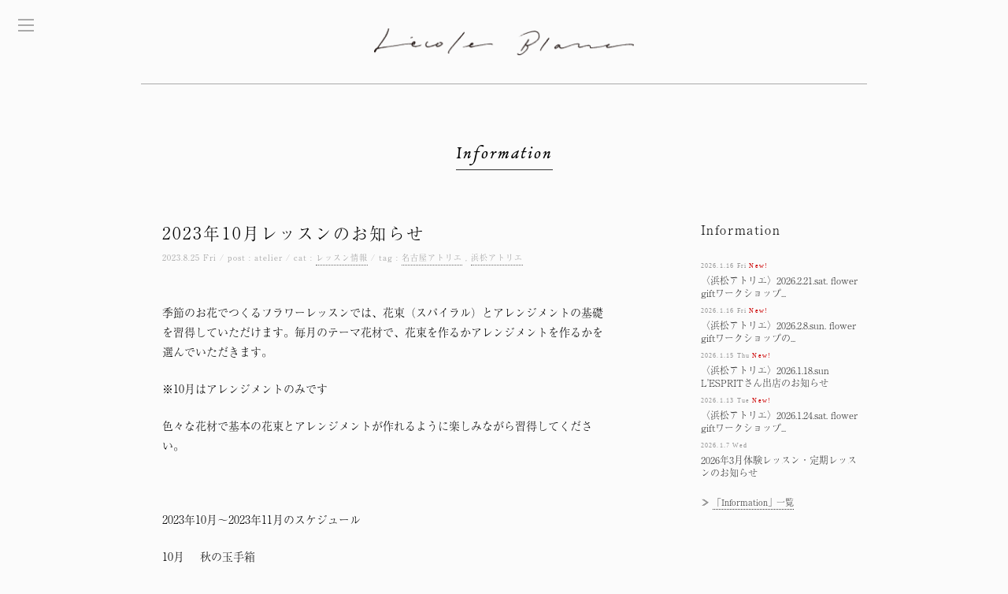

--- FILE ---
content_type: text/html; charset=UTF-8
request_url: https://lecoleblanc.com/info/2023%E5%B9%B410%E6%9C%88%E3%83%AC%E3%83%83%E3%82%B9%E3%83%B3%E3%81%AE%E3%81%8A%E7%9F%A5%E3%82%89%E3%81%9B
body_size: 45628
content:


<!DOCTYPE html>
<html lang="ja">
<head prefix="og: http://ogp.me/ns# fb: http://ogp.me/ns/fb# website: http://ogp.me/ns/websaite#">
<!-- Global site tag (gtag.js) - Google Analytics -->
<script async src="https://www.googletagmanager.com/gtag/js?id=UA-46776558-3"></script>
<script>
  window.dataLayer = window.dataLayer || [];
  function gtag(){dataLayer.push(arguments);}
  gtag('js', new Date());

  gtag('config', 'UA-46776558-3');
</script>

<!-- -->
<meta charset="UTF-8">
<meta http-equiv="X-UA-Compatible" content="IE=edge" />
<meta name="viewport" content="width=device-width,initial-scale=1" />
<!-- 旧 viewpoint
<meta name="viewport" content="width=device-width, initial-scale=1.0, user-scalable=1.0, minimum-scale=1.0, maximum-scale=1.0" />
-->



<meta name="author" content="ALTERNA CREATES">

<link rel="shortcut icon" href="https://lecoleblanc.com/image/favicon2.ico">

<link rel="stylesheet" href="https://lecoleblanc.com/wp/wp-content/themes/lecoleblanc2019/style.css?1723772371" type="text/css" />

<script src="https://ajax.googleapis.com/ajax/libs/jquery/3.3.1/jquery.min.js"></script>
<script type="text/javascript" src="https://cdnjs.cloudflare.com/ajax/libs/jquery-easing/1.4.1/jquery.easing.min.js"></script>

<link rel="shortcut icon" href="https://lecoleblanc.com/wp/wp-content/themes/lecoleblanc2019/img/favicon.ico" />
<link href='https://fonts.googleapis.com/css?family=Open+Sans:800' rel='stylesheet' type='text/css'>
<link rel="stylesheet" href="https://use.typekit.net/mhk1eij.css">
<link rel="stylesheet" href="https://use.fontawesome.com/releases/v5.3.1/css/all.css" integrity="sha384-mzrmE5qonljUremFsqc01SB46JvROS7bZs3IO2EmfFsd15uHvIt+Y8vEf7N7fWAU" crossorigin="anonymous">
<link rel="stylesheet" href="https://lecoleblanc.com/wp/wp-content/themes/lecoleblanc2019/css/swiper.css" type="text/css" />

<script>
  (function(d) {
    var config = {
      kitId: 'snr4hlu',
      scriptTimeout: 3000,
      async: true
    },
    h=d.documentElement,t=setTimeout(function(){h.className=h.className.replace(/\bwf-loading\b/g,"")+" wf-inactive";},config.scriptTimeout),tk=d.createElement("script"),f=false,s=d.getElementsByTagName("script")[0],a;h.className+=" wf-loading";tk.src='https://use.typekit.net/'+config.kitId+'.js';tk.async=true;tk.onload=tk.onreadystatechange=function(){a=this.readyState;if(f||a&&a!="complete"&&a!="loaded")return;f=true;clearTimeout(t);try{Typekit.load(config)}catch(e){}};s.parentNode.insertBefore(tk,s)
  })(document);
</script>

<script>
$(function(){
    $(window).scroll(function (){
        $('.fadein').each(function(){
            var targetElement = $(this).offset().top;
            var scroll = $(window).scrollTop();
            var windowHeight = $(window).height();
            if (scroll > targetElement - windowHeight + 50){
                $(this).css('opacity','1');
                $(this).css('transform','translateY(0)');
            }
        });
    });
});
</script>

		<!-- All in One SEO 4.1.3.4 -->
		<title>2023年10月レッスンのお知らせ | 名古屋市東区葵／浜松市浜名区のフラワーアトリエ・レコールブラン [花束・観葉植物・レッスン・ブライダルフラワーなど ]</title>
		<meta name="description" content="季節のお花でつくるフラワーレッスンでは、花束（スパイラル）とアレンジメントの基礎を習得していただけます。毎月の"/>
		<link rel="canonical" href="https://lecoleblanc.com/info/2023%e5%b9%b410%e6%9c%88%e3%83%ac%e3%83%83%e3%82%b9%e3%83%b3%e3%81%ae%e3%81%8a%e7%9f%a5%e3%82%89%e3%81%9b" />
		<meta property="og:site_name" content="名古屋市東区葵／浜松市浜名区のフラワーアトリエ・レコールブラン [花束・観葉植物・レッスン・ブライダルフラワーなど ] | フラワーアトリエ・レコールブランの公式Webサイトです。フラワーレッスンやブライダルフラワーをはじめ、花束・観葉植物・ブライダルフラワーなどご相談ください。キッズ向けオンラインフラワーレッスンも実施しています。" />
		<meta property="og:type" content="article" />
		<meta property="og:title" content="2023年10月レッスンのお知らせ | 名古屋市東区葵／浜松市浜名区のフラワーアトリエ・レコールブラン [花束・観葉植物・レッスン・ブライダルフラワーなど ]" />
		<meta property="og:description" content="季節のお花でつくるフラワーレッスンでは、花束（スパイラル）とアレンジメントの基礎を習得していただけます。毎月の" />
		<meta property="og:url" content="https://lecoleblanc.com/info/2023%e5%b9%b410%e6%9c%88%e3%83%ac%e3%83%83%e3%82%b9%e3%83%b3%e3%81%ae%e3%81%8a%e7%9f%a5%e3%82%89%e3%81%9b" />
		<meta property="og:image" content="https://lecoleblanc.com/wp/wp-content/uploads/2021/08/lecoleblanc_ogpimage201912.jpg" />
		<meta property="og:image:secure_url" content="https://lecoleblanc.com/wp/wp-content/uploads/2021/08/lecoleblanc_ogpimage201912.jpg" />
		<meta property="og:image:width" content="1200" />
		<meta property="og:image:height" content="630" />
		<meta property="article:published_time" content="2023-08-25T07:13:59Z" />
		<meta property="article:modified_time" content="2023-09-23T06:40:30Z" />
		<meta name="twitter:card" content="summary" />
		<meta name="twitter:domain" content="lecoleblanc.com" />
		<meta name="twitter:title" content="2023年10月レッスンのお知らせ | 名古屋市東区葵／浜松市浜名区のフラワーアトリエ・レコールブラン [花束・観葉植物・レッスン・ブライダルフラワーなど ]" />
		<meta name="twitter:description" content="季節のお花でつくるフラワーレッスンでは、花束（スパイラル）とアレンジメントの基礎を習得していただけます。毎月の" />
		<meta name="twitter:image" content="https://lecoleblanc.com/wp/wp-content/uploads/2021/08/lecoleblanc_ogpimage201912.jpg" />
		<script type="application/ld+json" class="aioseo-schema">
			{"@context":"https:\/\/schema.org","@graph":[{"@type":"WebSite","@id":"https:\/\/lecoleblanc.com\/#website","url":"https:\/\/lecoleblanc.com\/","name":"\u540d\u53e4\u5c4b\u5e02\u6771\u533a\u8475\uff0f\u6d5c\u677e\u5e02\u6d5c\u540d\u533a\u306e\u30d5\u30e9\u30ef\u30fc\u30a2\u30c8\u30ea\u30a8\u30fb\u30ec\u30b3\u30fc\u30eb\u30d6\u30e9\u30f3 [\u82b1\u675f\u30fb\u89b3\u8449\u690d\u7269\u30fb\u30ec\u30c3\u30b9\u30f3\u30fb\u30d6\u30e9\u30a4\u30c0\u30eb\u30d5\u30e9\u30ef\u30fc\u306a\u3069 ]","description":"\u30d5\u30e9\u30ef\u30fc\u30a2\u30c8\u30ea\u30a8\u30fb\u30ec\u30b3\u30fc\u30eb\u30d6\u30e9\u30f3\u306e\u516c\u5f0fWeb\u30b5\u30a4\u30c8\u3067\u3059\u3002\u30d5\u30e9\u30ef\u30fc\u30ec\u30c3\u30b9\u30f3\u3084\u30d6\u30e9\u30a4\u30c0\u30eb\u30d5\u30e9\u30ef\u30fc\u3092\u306f\u3058\u3081\u3001\u82b1\u675f\u30fb\u89b3\u8449\u690d\u7269\u30fb\u30d6\u30e9\u30a4\u30c0\u30eb\u30d5\u30e9\u30ef\u30fc\u306a\u3069\u3054\u76f8\u8ac7\u304f\u3060\u3055\u3044\u3002\u30ad\u30c3\u30ba\u5411\u3051\u30aa\u30f3\u30e9\u30a4\u30f3\u30d5\u30e9\u30ef\u30fc\u30ec\u30c3\u30b9\u30f3\u3082\u5b9f\u65bd\u3057\u3066\u3044\u307e\u3059\u3002","publisher":{"@id":"https:\/\/lecoleblanc.com\/#organization"}},{"@type":"Organization","@id":"https:\/\/lecoleblanc.com\/#organization","name":"\u540d\u53e4\u5c4b\u5e02\u6771\u533a\u8475\uff0f\u6d5c\u677e\u5e02\u6d5c\u5317\u533a\u306e\u30d5\u30e9\u30ef\u30fc\u30a2\u30c8\u30ea\u30a8\u30fb\u30ec\u30b3\u30fc\u30eb\u30d6\u30e9\u30f3 [\u82b1\u675f\u30fb\u89b3\u8449\u690d\u7269\u30fb\u30ec\u30c3\u30b9\u30f3\u30fb\u30d6\u30e9\u30a4\u30c0\u30eb\u30d5\u30e9\u30ef\u30fc\u306a\u3069 ]","url":"https:\/\/lecoleblanc.com\/","logo":{"@type":"ImageObject","@id":"https:\/\/lecoleblanc.com\/#organizationLogo","url":"https:\/\/lecoleblanc.com\/wp\/wp-content\/uploads\/2021\/08\/lecoleblanc_logo2019_A_black.png","width":"1932","height":"198"},"image":{"@id":"https:\/\/lecoleblanc.com\/#organizationLogo"},"sameAs":["https:\/\/www.instagram.com\/lecoleblanc_nagoya\/","https:\/\/www.youtube.com\/channel\/UC0kZcCJTRe2cMg_7SSZ49dw"],"contactPoint":{"@type":"ContactPoint","telephone":"+81529797011","contactType":"none"}},{"@type":"BreadcrumbList","@id":"https:\/\/lecoleblanc.com\/info\/2023%e5%b9%b410%e6%9c%88%e3%83%ac%e3%83%83%e3%82%b9%e3%83%b3%e3%81%ae%e3%81%8a%e7%9f%a5%e3%82%89%e3%81%9b#breadcrumblist","itemListElement":[{"@type":"ListItem","@id":"https:\/\/lecoleblanc.com\/#listItem","position":"1","item":{"@type":"WebPage","@id":"https:\/\/lecoleblanc.com\/","name":"\u30db\u30fc\u30e0","description":"\u30d5\u30e9\u30ef\u30fc\u30a2\u30c8\u30ea\u30a8\u30fb\u30ec\u30b3\u30fc\u30eb\u30d6\u30e9\u30f3\u306e\u516c\u5f0fWeb\u30b5\u30a4\u30c8\u3067\u3059\u3002\u30d5\u30e9\u30ef\u30fc\u30ec\u30c3\u30b9\u30f3\u3084\u30d6\u30e9\u30a4\u30c0\u30eb\u30d5\u30e9\u30ef\u30fc\u3092\u306f\u3058\u3081\u3001\u82b1\u675f\u30fb\u89b3\u8449\u690d\u7269\u30fb\u30d6\u30e9\u30a4\u30c0\u30eb\u30d5\u30e9\u30ef\u30fc\u306a\u3069\u3054\u76f8\u8ac7\u304f\u3060\u3055\u3044\u3002\u30ad\u30c3\u30ba\u5411\u3051\u30aa\u30f3\u30e9\u30a4\u30f3\u30d5\u30e9\u30ef\u30fc\u30ec\u30c3\u30b9\u30f3\u3082\u5b9f\u65bd\u3057\u3066\u3044\u307e\u3059\u3002","url":"https:\/\/lecoleblanc.com\/"}}]},{"@type":"Person","@id":"https:\/\/lecoleblanc.com\/author\/atelier#author","url":"https:\/\/lecoleblanc.com\/author\/atelier","name":"atelier","image":{"@type":"ImageObject","@id":"https:\/\/lecoleblanc.com\/info\/2023%e5%b9%b410%e6%9c%88%e3%83%ac%e3%83%83%e3%82%b9%e3%83%b3%e3%81%ae%e3%81%8a%e7%9f%a5%e3%82%89%e3%81%9b#authorImage","url":"https:\/\/secure.gravatar.com\/avatar\/866cf7be87cb42a4d2b444c47fde2635?s=96&d=mm&r=g","width":"96","height":"96","caption":"atelier"},"sameAs":["https:\/\/www.instagram.com\/lecoleblanc_nagoya\/","https:\/\/www.youtube.com\/channel\/UC0kZcCJTRe2cMg_7SSZ49dw"]},{"@type":"WebPage","@id":"https:\/\/lecoleblanc.com\/info\/2023%e5%b9%b410%e6%9c%88%e3%83%ac%e3%83%83%e3%82%b9%e3%83%b3%e3%81%ae%e3%81%8a%e7%9f%a5%e3%82%89%e3%81%9b#webpage","url":"https:\/\/lecoleblanc.com\/info\/2023%e5%b9%b410%e6%9c%88%e3%83%ac%e3%83%83%e3%82%b9%e3%83%b3%e3%81%ae%e3%81%8a%e7%9f%a5%e3%82%89%e3%81%9b","name":"2023\u5e7410\u6708\u30ec\u30c3\u30b9\u30f3\u306e\u304a\u77e5\u3089\u305b | \u540d\u53e4\u5c4b\u5e02\u6771\u533a\u8475\uff0f\u6d5c\u677e\u5e02\u6d5c\u540d\u533a\u306e\u30d5\u30e9\u30ef\u30fc\u30a2\u30c8\u30ea\u30a8\u30fb\u30ec\u30b3\u30fc\u30eb\u30d6\u30e9\u30f3 [\u82b1\u675f\u30fb\u89b3\u8449\u690d\u7269\u30fb\u30ec\u30c3\u30b9\u30f3\u30fb\u30d6\u30e9\u30a4\u30c0\u30eb\u30d5\u30e9\u30ef\u30fc\u306a\u3069 ]","description":"\u5b63\u7bc0\u306e\u304a\u82b1\u3067\u3064\u304f\u308b\u30d5\u30e9\u30ef\u30fc\u30ec\u30c3\u30b9\u30f3\u3067\u306f\u3001\u82b1\u675f\uff08\u30b9\u30d1\u30a4\u30e9\u30eb\uff09\u3068\u30a2\u30ec\u30f3\u30b8\u30e1\u30f3\u30c8\u306e\u57fa\u790e\u3092\u7fd2\u5f97\u3057\u3066\u3044\u305f\u3060\u3051\u307e\u3059\u3002\u6bce\u6708\u306e","inLanguage":"ja","isPartOf":{"@id":"https:\/\/lecoleblanc.com\/#website"},"breadcrumb":{"@id":"https:\/\/lecoleblanc.com\/info\/2023%e5%b9%b410%e6%9c%88%e3%83%ac%e3%83%83%e3%82%b9%e3%83%b3%e3%81%ae%e3%81%8a%e7%9f%a5%e3%82%89%e3%81%9b#breadcrumblist"},"author":"https:\/\/lecoleblanc.com\/author\/atelier#author","creator":"https:\/\/lecoleblanc.com\/author\/atelier#author","datePublished":"2023-08-25T07:13:59+09:00","dateModified":"2023-09-23T06:40:30+09:00"}]}
		</script>
		<!-- All in One SEO -->

<link rel='dns-prefetch' href='//s.w.org' />
		<!-- This site uses the Google Analytics by MonsterInsights plugin v7.18.0 - Using Analytics tracking - https://www.monsterinsights.com/ -->
		<!-- Note: MonsterInsights is not currently configured on this site. The site owner needs to authenticate with Google Analytics in the MonsterInsights settings panel. -->
					<!-- No UA code set -->
				<!-- / Google Analytics by MonsterInsights -->
				<script type="text/javascript">
			window._wpemojiSettings = {"baseUrl":"https:\/\/s.w.org\/images\/core\/emoji\/12.0.0-1\/72x72\/","ext":".png","svgUrl":"https:\/\/s.w.org\/images\/core\/emoji\/12.0.0-1\/svg\/","svgExt":".svg","source":{"concatemoji":"https:\/\/lecoleblanc.com\/wp\/wp-includes\/js\/wp-emoji-release.min.js?ver=5.3.20"}};
			!function(e,a,t){var n,r,o,i=a.createElement("canvas"),p=i.getContext&&i.getContext("2d");function s(e,t){var a=String.fromCharCode;p.clearRect(0,0,i.width,i.height),p.fillText(a.apply(this,e),0,0);e=i.toDataURL();return p.clearRect(0,0,i.width,i.height),p.fillText(a.apply(this,t),0,0),e===i.toDataURL()}function c(e){var t=a.createElement("script");t.src=e,t.defer=t.type="text/javascript",a.getElementsByTagName("head")[0].appendChild(t)}for(o=Array("flag","emoji"),t.supports={everything:!0,everythingExceptFlag:!0},r=0;r<o.length;r++)t.supports[o[r]]=function(e){if(!p||!p.fillText)return!1;switch(p.textBaseline="top",p.font="600 32px Arial",e){case"flag":return s([127987,65039,8205,9895,65039],[127987,65039,8203,9895,65039])?!1:!s([55356,56826,55356,56819],[55356,56826,8203,55356,56819])&&!s([55356,57332,56128,56423,56128,56418,56128,56421,56128,56430,56128,56423,56128,56447],[55356,57332,8203,56128,56423,8203,56128,56418,8203,56128,56421,8203,56128,56430,8203,56128,56423,8203,56128,56447]);case"emoji":return!s([55357,56424,55356,57342,8205,55358,56605,8205,55357,56424,55356,57340],[55357,56424,55356,57342,8203,55358,56605,8203,55357,56424,55356,57340])}return!1}(o[r]),t.supports.everything=t.supports.everything&&t.supports[o[r]],"flag"!==o[r]&&(t.supports.everythingExceptFlag=t.supports.everythingExceptFlag&&t.supports[o[r]]);t.supports.everythingExceptFlag=t.supports.everythingExceptFlag&&!t.supports.flag,t.DOMReady=!1,t.readyCallback=function(){t.DOMReady=!0},t.supports.everything||(n=function(){t.readyCallback()},a.addEventListener?(a.addEventListener("DOMContentLoaded",n,!1),e.addEventListener("load",n,!1)):(e.attachEvent("onload",n),a.attachEvent("onreadystatechange",function(){"complete"===a.readyState&&t.readyCallback()})),(n=t.source||{}).concatemoji?c(n.concatemoji):n.wpemoji&&n.twemoji&&(c(n.twemoji),c(n.wpemoji)))}(window,document,window._wpemojiSettings);
		</script>
		<style type="text/css">
img.wp-smiley,
img.emoji {
	display: inline !important;
	border: none !important;
	box-shadow: none !important;
	height: 1em !important;
	width: 1em !important;
	margin: 0 .07em !important;
	vertical-align: -0.1em !important;
	background: none !important;
	padding: 0 !important;
}
</style>
	<link rel='stylesheet' id='wp-block-library-css'  href='https://lecoleblanc.com/wp/wp-includes/css/dist/block-library/style.min.css?ver=5.3.20' type='text/css' media='all' />
<script type='text/javascript' src='https://lecoleblanc.com/wp/wp-includes/js/jquery/jquery.js?ver=1.12.4-wp'></script>
<script type='text/javascript' src='https://lecoleblanc.com/wp/wp-includes/js/jquery/jquery-migrate.min.js?ver=1.4.1'></script>
<script type='text/javascript' src='https://lecoleblanc.com/wp/wp-content/themes/lecoleblanc2019/js/jquery.mmenu.all.js?ver=5.3.20'></script>
<script type='text/javascript' src='https://lecoleblanc.com/wp/wp-content/themes/lecoleblanc2019/js/smoothScrollEx.js?ver=5.3.20'></script>
<script type='text/javascript' src='https://lecoleblanc.com/wp/wp-content/themes/lecoleblanc2019/js/swiper.min.js?ver=5.3.20'></script>
<script type='text/javascript' src='https://lecoleblanc.com/wp/wp-content/themes/lecoleblanc2019/js/mwwpform_custom.js?ver=5.3.20'></script>
<link rel='https://api.w.org/' href='https://lecoleblanc.com/wp-json/' />
<link rel="EditURI" type="application/rsd+xml" title="RSD" href="https://lecoleblanc.com/wp/xmlrpc.php?rsd" />
<link rel="wlwmanifest" type="application/wlwmanifest+xml" href="https://lecoleblanc.com/wp/wp-includes/wlwmanifest.xml" /> 
<link rel='prev' title='〈名古屋アトリエ〉2023.9.29.fri. 葵花市場開催のお知らせ' href='https://lecoleblanc.com/info/%e3%80%88%e5%90%8d%e5%8f%a4%e5%b1%8b%e3%82%a2%e3%83%88%e3%83%aa%e3%82%a8%e3%80%892023-9-29-fri-%e8%91%b5%e8%8a%b1%e5%b8%82%e5%a0%b4%e9%96%8b%e5%82%ac%e3%81%ae%e3%81%8a%e7%9f%a5%e3%82%89%e3%81%9b' />
<link rel='next' title='〈浜松アトリエ〉2023.9.3.sun朝営業 &#038; 9.29.fri 夜営業のお知らせ' href='https://lecoleblanc.com/info/%e3%80%88%e6%b5%9c%e6%9d%be%e3%82%a2%e3%83%88%e3%83%aa%e3%82%a8%e3%80%892023%e5%b9%b49%e6%9c%88%e3%81%ae%e6%9c%9d%e5%96%b6%e6%a5%ad%e3%81%a8%e5%a4%9c%e5%96%b6%e6%a5%ad%e3%81%ae%e3%81%8a%e7%9f%a5' />
<link rel='shortlink' href='https://lecoleblanc.com/?p=5911' />
<link rel="alternate" type="application/json+oembed" href="https://lecoleblanc.com/wp-json/oembed/1.0/embed?url=https%3A%2F%2Flecoleblanc.com%2Finfo%2F2023%25e5%25b9%25b410%25e6%259c%2588%25e3%2583%25ac%25e3%2583%2583%25e3%2582%25b9%25e3%2583%25b3%25e3%2581%25ae%25e3%2581%258a%25e7%259f%25a5%25e3%2582%2589%25e3%2581%259b" />
<link rel="alternate" type="text/xml+oembed" href="https://lecoleblanc.com/wp-json/oembed/1.0/embed?url=https%3A%2F%2Flecoleblanc.com%2Finfo%2F2023%25e5%25b9%25b410%25e6%259c%2588%25e3%2583%25ac%25e3%2583%2583%25e3%2582%25b9%25e3%2583%25b3%25e3%2581%25ae%25e3%2581%258a%25e7%259f%25a5%25e3%2582%2589%25e3%2581%259b&#038;format=xml" />
</head>

<body class="info-template-default single single-info postid-5911">
<noscript><p>このサイトはJavaScriptをONにしてご覧ください。</p></noscript>
    
<!-- content -->
<div id="content" class="centered clearfix">
<div class="centerBox section1 clearfix">
<div id="mainlogo_sub" class="logo-fade"><a href="https://lecoleblanc.com"><img src="https://lecoleblanc.com/wp/wp-content/themes/lecoleblanc2019/img/lecoleblanc_logo.png" title="フラワーアトリエ・レコールブラン"></a></div>

<div class="thinline"></div>

<div id="servicetitlenophoto">
<p class="menufont">Information</p>
</div>

<div id="hananokotoichiran" class="section2">
<ul>

<!--  main content area -->
<div class="hananokotosingle" class="clearfix">

<!-- info event area -->
<div class="category-">
<div id="blog_kijiarea" class="clearfix">

<!-- main ページャーまで-->
<div class="blogkiji">
<!-- post -->
<div id="post-5911" class="post-5911 info type-info status-publish hentry info_category-lesson info_tag-nagoya info_tag-hamamatsu">
<h1>2023年10月レッスンのお知らせ</h1>
<div class="postmeta">
<span class="post-date">
2023.8.25 Fri	</span>
<span>/</span>
<span class="post-personal">post : atelier</span>
<span class="category"> / cat : <a href="https://lecoleblanc.com/info_cat/lesson" rel="tag">レッスン情報</a></span>
<span class="category"> / tag : <a href="https://lecoleblanc.com/info_tag/nagoya" rel="tag">名古屋アトリエ</a> , <a href="https://lecoleblanc.com/info_tag/hamamatsu" rel="tag">浜松アトリエ</a></span>
</div>
<div class="postkiji">
<p style="text-align: left;">季節のお花でつくるフラワーレッスンでは、花束（スパイラル）とアレンジメントの基礎を習得していただけます。毎月のテーマ花材で、花束を作るかアレンジメントを作るかを選んでいただきます。</p>
<p>※10月はアレンジメントのみです</p>
<p>色々な花材で基本の花束とアレンジメントが作れるように楽しみながら習得してください。</p>
<p>&nbsp;</p>
<p>2023年10月〜2023年11月のスケジュール</p>
<p>10月    秋の玉手箱</p>
<p>11月　キャンドルアレンジ</p>
<p>&nbsp;</p>
<p>2023年10月の季節のお花でつくるフラワーレッスンは</p>
<p>可愛い秋のお花を散りばめたお花の玉手箱を作ります。</p>
<p>器へのオアシスセットからお伝えします。</p>
<p>お花は高低差をつけながらリズムよく配置して挿しましょう。</p>
<p>&nbsp;</p>
<p>【体験レッスン】</p>
<p>初めての方はこちらになります。現在、体験レッスンは浜松アトリエのみとなっております。</p>
<p>定期レッスン枠に合わせて体験レッスンへご参加いただけます。</p>
<p>&nbsp;</p>
<p>※浜松アトリエにて体験レッスンをご希望の方はこちらのボタンからご予約ください。</p>
<p><a href="https://reserva.be/lecoleblanc/reserve?mode=service_staff&amp;search_evt_no=66eJwzNjcwMDIEAAQwAS4" target="_blank" rel="noopener noreferrer"><img src="https://reserva.be/reserva/images/btn_reserve_1.png" alt="RESERVA予約システムから予約する" width="120" /></a></p>
<p>初めてお申し込みをいただきましたお客様には、メール受信確認のためお電話にてご連絡をさせていただきます。</p>
<p>2-3営業日以内にこちらからお電話が無い場合はお手数ですがご一報下さいませ。</p>
<p>&nbsp;</p>
<p>【定期レッスン】</p>
<p>《名古屋アトリエ》</p>
<p>10月11日(水)10:00~/13:00~</p>
<p>14日(土)10:00~/13:00~</p>
<p>15日(日)10:00~/13:00~</p>
<p>20日(金)10:00~</p>
<p>22日(日)10:00~/13:00~</p>
<p>&nbsp;</p>
<p><a href="https://reserva.be/lecoleblanc/reserve?mode=service_staff&amp;search_evt_no=80eJwzNjewsDQGAARYAT8" target="_blank" rel="noopener noreferrer"><img src="https://reserva.be/reserva/images/btn_reserve_1.png" alt="RESERVA予約システムから予約する" width="120" /></a></p>
<p>&nbsp;</p>
<p>・・・・・・・・・・・・・・・・</p>
<p>《浜松アトリエ》</p>
<p><em>10</em><em>月8</em>日(日)10:00~/13:00~</p>
<p>9日(月)10:00~/13:00~</p>
<p>10日(火)10:00~/13:00~</p>
<p>16日(月)10:00~/13:00~</p>
<p>22日(日)10:00~/13:00~</p>
<p>23日(月)10:00~</p>
<p>24日(火)10:00~/13:00~</p>
<p>&nbsp;</p>
<p><a href="https://reserva.be/lecoleblanc/reserve?mode=service_staff&amp;search_evt_no=66eJwzNjcwMDIEAAQwAS4" target="_blank" rel="noopener noreferrer"><img src="https://reserva.be/reserva/images/btn_reserve_1.png" alt="RESERVA予約システムから予約する" width="120" /></a></p>
<p>&nbsp;</p>
<p>・・・・・・・・・</p>
<p>【ステップアップレッスン】</p>
<p>※名古屋アトリエのみ</p>
<p><em>10月18</em><em>日(水)10:00~/14:00~</em></p>
<p><a href="https://reserva.be/lecoleblanc/reserve?mode=service_staff&amp;search_evt_no=88eJyztLQ0MAEAA0UBEA" target="_blank" rel="noopener noreferrer"><img src="https://reserva.be/reserva/images/btn_reserve_1.png" alt="RESERVA予約システムから予約する" width="120" /></a></p>
<p>&nbsp;</p>
<p>・・・・・・・・・・・・・・・・</p>
<p>フラワーコーディートレッスン・フローリスト養成コースは現在新規のお申込みをお受けしておりません。</p>
<p>受講希望の方はお問い合わせください。</p>
<p>&nbsp;</p>
<p>※全てのレッスンのご予約お申し込み・キャンセルはどちらもレッスン日の3日前までとさせていただきます。</p>
<p>花材の発注をしている為、申し訳ございませんが３日を切ってからのキャンセルの場合は、花材の引き取りをお願いしています。（発送も可能です）</p>
<p>ご了承くださいませ。</p>
</div>


<div class="prevnextline"></div>
<!-- pager -->
<ul id="prevnext" class="cf">
<li class="prev">&#8810; 前の記事 ： <a href="https://lecoleblanc.com/info/%e3%80%88%e5%90%8d%e5%8f%a4%e5%b1%8b%e3%82%a2%e3%83%88%e3%83%aa%e3%82%a8%e3%80%892023-9-29-fri-%e8%91%b5%e8%8a%b1%e5%b8%82%e5%a0%b4%e9%96%8b%e5%82%ac%e3%81%ae%e3%81%8a%e7%9f%a5%e3%82%89%e3%81%9b" rel="prev">〈名古屋アトリエ〉2023.9.29.fri. 葵花市場開催のお知らせ</a></li>
<li class="next">&#8811; 次の記事 ： <a href="https://lecoleblanc.com/info/%e3%80%88%e6%b5%9c%e6%9d%be%e3%82%a2%e3%83%88%e3%83%aa%e3%82%a8%e3%80%892023%e5%b9%b49%e6%9c%88%e3%81%ae%e6%9c%9d%e5%96%b6%e6%a5%ad%e3%81%a8%e5%a4%9c%e5%96%b6%e6%a5%ad%e3%81%ae%e3%81%8a%e7%9f%a5" rel="next">〈浜松アトリエ〉2023.9.3.sun朝営業 &#038; 9.29.fri 夜営業のお知らせ</a></li>
</ul>
<div class="prevnextline"></div>


</div>
       
<!-- /post -->


</div>
<!-- /main -->
</div>
</div>
</div>
<!-- /main contents area -->

</ul>
</div>
<!-- /info single -->

<!--  sidebar -->
<div id="sidebararea">


<h2>Information</h2>

<div class="sidebarcontents">
<ul id="recentinfoarea" class="clearfix">
    <li>
<div class="sidebarinfoichiran">
<div class="recentinfo_date">
2026.1.16 Fri	<font color="#CC0000">New!</font></div>

<div class="recentinfo_title">
		<a href="https://lecoleblanc.com/info/%e3%80%88%e6%b5%9c%e6%9d%be%e3%82%a2%e3%83%88%e3%83%aa%e3%82%a8%e3%80%892026-2-21-sat-flower-gift%e3%83%af%e3%83%bc%e3%82%af%e3%82%b7%e3%83%a7%e3%83%83%e3%83%97%e3%81%ae%e3%81%8a%e7%9f%a5%e3%82%89">
	〈浜松アトリエ〉2026.2.21.sat. flower giftワークショップ...</a>
</div>
</div>
</li>
    <li>
<div class="sidebarinfoichiran">
<div class="recentinfo_date">
2026.1.16 Fri	<font color="#CC0000">New!</font></div>

<div class="recentinfo_title">
		<a href="https://lecoleblanc.com/info/%e3%80%88%e6%b5%9c%e6%9d%be%e3%82%a2%e3%83%88%e3%83%aa%e3%82%a8%e3%80%892026-2-8-sun-flower-gift%e3%83%af%e3%83%bc%e3%82%af%e3%82%b7%e3%83%a7%e3%83%83%e3%83%97%e3%81%ae%e3%81%8a%e7%9f%a5%e3%82%89">
	〈浜松アトリエ〉2026.2.8.sun. flower giftワークショップの...</a>
</div>
</div>
</li>
    <li>
<div class="sidebarinfoichiran">
<div class="recentinfo_date">
2026.1.15 Thu	<font color="#CC0000">New!</font></div>

<div class="recentinfo_title">
		<a href="https://lecoleblanc.com/info/%e3%80%88%e6%b5%9c%e6%9d%be%e3%82%a2%e3%83%88%e3%83%aa%e3%82%a8%e3%80%892025-1-18-sun-lesprit%e3%81%95%e3%82%93%e5%87%ba%e5%ba%97%e3%81%ae%e3%81%8a%e7%9f%a5%e3%82%89%e3%81%9b">
	〈浜松アトリエ〉2026.1.18.sun L'ESPRITさん出店のお知らせ</a>
</div>
</div>
</li>
    <li>
<div class="sidebarinfoichiran">
<div class="recentinfo_date">
2026.1.13 Tue	<font color="#CC0000">New!</font></div>

<div class="recentinfo_title">
		<a href="https://lecoleblanc.com/info/%e3%80%88%e6%b5%9c%e6%9d%be%e3%82%a2%e3%83%88%e3%83%aa%e3%82%a8%e3%80%892026-1-24-sat-flower-gift%e3%83%af%e3%83%bc%e3%82%af%e3%82%b7%e3%83%a7%e3%83%83%e3%83%97%e3%81%ae%e3%81%8a%e7%9f%a5%e3%82%89">
	〈浜松アトリエ〉2026.1.24.sat. flower giftワークショップ...</a>
</div>
</div>
</li>
    <li>
<div class="sidebarinfoichiran">
<div class="recentinfo_date">
2026.1.7 Wed	</div>

<div class="recentinfo_title">
		<a href="https://lecoleblanc.com/info/2026%e5%b9%b43%e6%9c%88%e4%bd%93%e9%a8%93%e3%83%ac%e3%83%83%e3%82%b9%e3%83%b3%e3%83%bb%e5%ae%9a%e6%9c%9f%e3%83%ac%e3%83%83%e3%82%b9%e3%83%b3%e3%81%ae%e3%81%8a%e7%9f%a5%e3%82%89%e3%81%9b">
	2026年3月体験レッスン・定期レッスンのお知らせ</a>
</div>
</div>
</li>
        </ul>
<div class="sidebarichiranlink">&#8811; <a href="https://lecoleblanc.com/info">「Information」一覧</a></div>
</div>


<h2>花のこと</h2>
<div class="sidebarcontents">
<div id="recentblog" class="clearfix">
    
          <div class="recentblog_thum">
        <a href="https://lecoleblanc.com/%e8%8a%b1%e3%81%ae%e3%81%93%e3%81%a8/6396">
                <img width="300" height="300" src="https://lecoleblanc.com/wp/wp-content/uploads/2024/12/IMG_4925-300x300.jpg" class="attachment-medium300_thumb size-medium300_thumb wp-post-image" alt="" srcset="https://lecoleblanc.com/wp/wp-content/uploads/2024/12/IMG_4925-300x300.jpg 300w, https://lecoleblanc.com/wp/wp-content/uploads/2024/12/IMG_4925-150x150.jpg 150w, https://lecoleblanc.com/wp/wp-content/uploads/2024/12/IMG_4925-200x200.jpg 200w" sizes="(max-width: 300px) 100vw, 300px" />                </a>
		<div class="recentblog_date">2024.12.11 Wed            </div>
    <div class="recentblog_title"><a href="https://lecoleblanc.com/%e8%8a%b1%e3%81%ae%e3%81%93%e3%81%a8/6396">
	クリスマスのあれこれ</a></div></div>
          <div class="recentblog_thum">
        <a href="https://lecoleblanc.com/%e5%ad%a3%e7%af%80%e3%81%ae%e3%81%93%e3%81%a8/6389">
                <img width="300" height="300" src="https://lecoleblanc.com/wp/wp-content/uploads/2024/12/IMG_4919-300x300.jpg" class="attachment-medium300_thumb size-medium300_thumb wp-post-image" alt="" srcset="https://lecoleblanc.com/wp/wp-content/uploads/2024/12/IMG_4919-300x300.jpg 300w, https://lecoleblanc.com/wp/wp-content/uploads/2024/12/IMG_4919-150x150.jpg 150w, https://lecoleblanc.com/wp/wp-content/uploads/2024/12/IMG_4919-200x200.jpg 200w" sizes="(max-width: 300px) 100vw, 300px" />                </a>
		<div class="recentblog_date">2024.12.11 Wed            </div>
    <div class="recentblog_title"><a href="https://lecoleblanc.com/%e5%ad%a3%e7%af%80%e3%81%ae%e3%81%93%e3%81%a8/6389">
	大福茶のこと</a></div></div>
          <div class="recentblog_thum">
        <a href="https://lecoleblanc.com/%e8%8a%b1%e3%81%ae%e3%81%93%e3%81%a8/6240">
                <img width="300" height="300" src="https://lecoleblanc.com/wp/wp-content/uploads/2024/06/IMG_9135-300x300.jpg" class="attachment-medium300_thumb size-medium300_thumb wp-post-image" alt="" srcset="https://lecoleblanc.com/wp/wp-content/uploads/2024/06/IMG_9135-300x300.jpg 300w, https://lecoleblanc.com/wp/wp-content/uploads/2024/06/IMG_9135-150x150.jpg 150w, https://lecoleblanc.com/wp/wp-content/uploads/2024/06/IMG_9135-200x200.jpg 200w" sizes="(max-width: 300px) 100vw, 300px" />                </a>
		<div class="recentblog_date">2024.6.12 Wed            </div>
    <div class="recentblog_title"><a href="https://lecoleblanc.com/%e8%8a%b1%e3%81%ae%e3%81%93%e3%81%a8/6240">
	花のこと　ジャーマンアイリス</a></div></div>
          <div class="recentblog_thum">
        <a href="https://lecoleblanc.com/coordinate-class/6219">
                <img width="300" height="300" src="https://lecoleblanc.com/wp/wp-content/uploads/2024/06/IMG_9021-300x300.jpg" class="attachment-medium300_thumb size-medium300_thumb wp-post-image" alt="" srcset="https://lecoleblanc.com/wp/wp-content/uploads/2024/06/IMG_9021-300x300.jpg 300w, https://lecoleblanc.com/wp/wp-content/uploads/2024/06/IMG_9021-150x150.jpg 150w, https://lecoleblanc.com/wp/wp-content/uploads/2024/06/IMG_9021-200x200.jpg 200w" sizes="(max-width: 300px) 100vw, 300px" />                </a>
		<div class="recentblog_date">2024.6.6 Thu            </div>
    <div class="recentblog_title"><a href="https://lecoleblanc.com/coordinate-class/6219">
	お花とカリグラフィー　coordinate class  京都編</a></div></div>
          <div class="recentblog_thum">
        <a href="https://lecoleblanc.com/green/6209">
                <img width="300" height="300" src="https://lecoleblanc.com/wp/wp-content/uploads/2024/06/IMG_9124-300x300.jpg" class="attachment-medium300_thumb size-medium300_thumb wp-post-image" alt="" srcset="https://lecoleblanc.com/wp/wp-content/uploads/2024/06/IMG_9124-300x300.jpg 300w, https://lecoleblanc.com/wp/wp-content/uploads/2024/06/IMG_9124-150x150.jpg 150w, https://lecoleblanc.com/wp/wp-content/uploads/2024/06/IMG_9124-200x200.jpg 200w" sizes="(max-width: 300px) 100vw, 300px" />                </a>
		<div class="recentblog_date">2024.6.2 Sun            </div>
    <div class="recentblog_title"><a href="https://lecoleblanc.com/green/6209">
	植物のこと　アンスリウム ・ベゴニア</a></div></div>
        </div>
<div class="sidebarichiranlink">&#8811; <a href="https://lecoleblanc.com/blog">「花のこと」一覧</a></div>
</div>


<ul>
<li id="categories-2" class="widget widget_categories"><h2 class="widgettitle">category</h2>
		<ul>
				<li class="cat-item cat-item-28"><a href="https://lecoleblanc.com/category/bloom-wheels">Bloom Wheels</a> (1)
</li>
	<li class="cat-item cat-item-33"><a href="https://lecoleblanc.com/category/coordinate-class">coordinate class</a> (2)
</li>
	<li class="cat-item cat-item-34"><a href="https://lecoleblanc.com/category/%e3%81%8a%e8%8a%b1%e3%81%a8%e3%82%ab%e3%83%aa%e3%82%b0%e3%83%a9%e3%83%95%e3%82%a3%e3%83%bc">お花とカリグラフィー</a> (2)
</li>
	<li class="cat-item cat-item-26"><a href="https://lecoleblanc.com/category/%e3%81%af%e3%81%aa%e3%81%94%e3%82%88%e3%81%bf-%e3%81%a4%e3%81%8d%e3%81%94%e3%82%88%e3%81%bf-%e3%81%8f%e3%82%89%e3%81%97%e3%81%94%e3%81%a8">はなごよみ つきごよみ くらしごと</a> (49)
</li>
	<li class="cat-item cat-item-3"><a href="https://lecoleblanc.com/category/arrangement">アレンジメント</a> (1)
</li>
	<li class="cat-item cat-item-22"><a href="https://lecoleblanc.com/category/%e3%82%a4%e3%83%99%e3%83%b3%e3%83%88">イベント</a> (20)
</li>
	<li class="cat-item cat-item-18"><a href="https://lecoleblanc.com/category/%e3%82%ad%e3%83%83%e3%82%ba%e3%83%ac%e3%83%83%e3%82%b9%e3%83%b3">キッズレッスン</a> (18)
</li>
	<li class="cat-item cat-item-25"><a href="https://lecoleblanc.com/category/%e3%82%b3%e3%83%a9%e3%83%a0">コラム</a> (48)
</li>
	<li class="cat-item cat-item-23"><a href="https://lecoleblanc.com/category/%e3%82%b5%e3%83%bc%e3%83%93%e3%82%b9">サービス</a> (9)
</li>
	<li class="cat-item cat-item-20"><a href="https://lecoleblanc.com/category/%e3%83%ac%e3%83%83%e3%82%b9%e3%83%b3">レッスン</a> (10)
</li>
	<li class="cat-item cat-item-19"><a href="https://lecoleblanc.com/category/%e3%83%af%e3%83%bc%e3%82%af%e3%82%b7%e3%83%a7%e3%83%83%e3%83%97">ワークショップ</a> (18)
</li>
	<li class="cat-item cat-item-21"><a href="https://lecoleblanc.com/category/%e4%bd%9c%e5%93%81%e5%b1%95">作品展</a> (6)
</li>
	<li class="cat-item cat-item-38"><a href="https://lecoleblanc.com/category/%e5%ad%a3%e7%af%80%e3%81%ae%e3%81%93%e3%81%a8">季節のこと</a> (2)
</li>
	<li class="cat-item cat-item-1"><a href="https://lecoleblanc.com/category/%e6%9c%aa%e5%88%86%e9%a1%9e">未分類</a> (12)
</li>
	<li class="cat-item cat-item-2"><a href="https://lecoleblanc.com/category/green">植物</a> (2)
</li>
	<li class="cat-item cat-item-35"><a href="https://lecoleblanc.com/category/%e8%8a%b1%e3%81%ae%e3%81%93%e3%81%a8">花のこと</a> (4)
</li>
		</ul>
			</li>
<li id="archives-2" class="widget widget_archive"><h2 class="widgettitle">archive</h2>
		<ul>
				<li><a href='https://lecoleblanc.com/date/2024/12'>2024年12月</a>&nbsp;(2)</li>
	<li><a href='https://lecoleblanc.com/date/2024/06'>2024年6月</a>&nbsp;(3)</li>
	<li><a href='https://lecoleblanc.com/date/2024/05'>2024年5月</a>&nbsp;(2)</li>
	<li><a href='https://lecoleblanc.com/date/2023/05'>2023年5月</a>&nbsp;(1)</li>
	<li><a href='https://lecoleblanc.com/date/2022/01'>2022年1月</a>&nbsp;(4)</li>
	<li><a href='https://lecoleblanc.com/date/2021/12'>2021年12月</a>&nbsp;(4)</li>
	<li><a href='https://lecoleblanc.com/date/2021/11'>2021年11月</a>&nbsp;(4)</li>
	<li><a href='https://lecoleblanc.com/date/2021/10'>2021年10月</a>&nbsp;(4)</li>
	<li><a href='https://lecoleblanc.com/date/2021/09'>2021年9月</a>&nbsp;(4)</li>
	<li><a href='https://lecoleblanc.com/date/2021/08'>2021年8月</a>&nbsp;(4)</li>
	<li><a href='https://lecoleblanc.com/date/2021/07'>2021年7月</a>&nbsp;(5)</li>
	<li><a href='https://lecoleblanc.com/date/2021/06'>2021年6月</a>&nbsp;(4)</li>
	<li><a href='https://lecoleblanc.com/date/2021/05'>2021年5月</a>&nbsp;(4)</li>
	<li><a href='https://lecoleblanc.com/date/2021/04'>2021年4月</a>&nbsp;(4)</li>
	<li><a href='https://lecoleblanc.com/date/2021/03'>2021年3月</a>&nbsp;(4)</li>
	<li><a href='https://lecoleblanc.com/date/2021/02'>2021年2月</a>&nbsp;(6)</li>
	<li><a href='https://lecoleblanc.com/date/2020/12'>2020年12月</a>&nbsp;(1)</li>
	<li><a href='https://lecoleblanc.com/date/2020/10'>2020年10月</a>&nbsp;(1)</li>
	<li><a href='https://lecoleblanc.com/date/2020/06'>2020年6月</a>&nbsp;(1)</li>
	<li><a href='https://lecoleblanc.com/date/2020/02'>2020年2月</a>&nbsp;(1)</li>
	<li><a href='https://lecoleblanc.com/date/2019/12'>2019年12月</a>&nbsp;(1)</li>
	<li><a href='https://lecoleblanc.com/date/2019/08'>2019年8月</a>&nbsp;(1)</li>
	<li><a href='https://lecoleblanc.com/date/2019/07'>2019年7月</a>&nbsp;(1)</li>
	<li><a href='https://lecoleblanc.com/date/2019/06'>2019年6月</a>&nbsp;(1)</li>
	<li><a href='https://lecoleblanc.com/date/2019/03'>2019年3月</a>&nbsp;(1)</li>
	<li><a href='https://lecoleblanc.com/date/2019/02'>2019年2月</a>&nbsp;(1)</li>
	<li><a href='https://lecoleblanc.com/date/2018/12'>2018年12月</a>&nbsp;(1)</li>
	<li><a href='https://lecoleblanc.com/date/2018/11'>2018年11月</a>&nbsp;(1)</li>
	<li><a href='https://lecoleblanc.com/date/2018/09'>2018年9月</a>&nbsp;(1)</li>
	<li><a href='https://lecoleblanc.com/date/2018/08'>2018年8月</a>&nbsp;(1)</li>
	<li><a href='https://lecoleblanc.com/date/2018/06'>2018年6月</a>&nbsp;(1)</li>
	<li><a href='https://lecoleblanc.com/date/2018/03'>2018年3月</a>&nbsp;(1)</li>
	<li><a href='https://lecoleblanc.com/date/2018/02'>2018年2月</a>&nbsp;(1)</li>
	<li><a href='https://lecoleblanc.com/date/2018/01'>2018年1月</a>&nbsp;(2)</li>
	<li><a href='https://lecoleblanc.com/date/2017/11'>2017年11月</a>&nbsp;(1)</li>
	<li><a href='https://lecoleblanc.com/date/2017/08'>2017年8月</a>&nbsp;(1)</li>
	<li><a href='https://lecoleblanc.com/date/2017/05'>2017年5月</a>&nbsp;(1)</li>
	<li><a href='https://lecoleblanc.com/date/2017/03'>2017年3月</a>&nbsp;(1)</li>
	<li><a href='https://lecoleblanc.com/date/2017/02'>2017年2月</a>&nbsp;(1)</li>
	<li><a href='https://lecoleblanc.com/date/2016/12'>2016年12月</a>&nbsp;(1)</li>
	<li><a href='https://lecoleblanc.com/date/2016/11'>2016年11月</a>&nbsp;(3)</li>
	<li><a href='https://lecoleblanc.com/date/2016/10'>2016年10月</a>&nbsp;(3)</li>
	<li><a href='https://lecoleblanc.com/date/2016/09'>2016年9月</a>&nbsp;(3)</li>
	<li><a href='https://lecoleblanc.com/date/2016/07'>2016年7月</a>&nbsp;(1)</li>
	<li><a href='https://lecoleblanc.com/date/2016/04'>2016年4月</a>&nbsp;(1)</li>
	<li><a href='https://lecoleblanc.com/date/2016/01'>2016年1月</a>&nbsp;(1)</li>
	<li><a href='https://lecoleblanc.com/date/2015/10'>2015年10月</a>&nbsp;(1)</li>
	<li><a href='https://lecoleblanc.com/date/2015/07'>2015年7月</a>&nbsp;(3)</li>
	<li><a href='https://lecoleblanc.com/date/2015/04'>2015年4月</a>&nbsp;(2)</li>
	<li><a href='https://lecoleblanc.com/date/2015/01'>2015年1月</a>&nbsp;(6)</li>
	<li><a href='https://lecoleblanc.com/date/2014/12'>2014年12月</a>&nbsp;(2)</li>
	<li><a href='https://lecoleblanc.com/date/2014/11'>2014年11月</a>&nbsp;(1)</li>
	<li><a href='https://lecoleblanc.com/date/2014/10'>2014年10月</a>&nbsp;(1)</li>
	<li><a href='https://lecoleblanc.com/date/2014/07'>2014年7月</a>&nbsp;(1)</li>
	<li><a href='https://lecoleblanc.com/date/2014/06'>2014年6月</a>&nbsp;(1)</li>
	<li><a href='https://lecoleblanc.com/date/2014/05'>2014年5月</a>&nbsp;(3)</li>
	<li><a href='https://lecoleblanc.com/date/2014/02'>2014年2月</a>&nbsp;(4)</li>
	<li><a href='https://lecoleblanc.com/date/2013/12'>2013年12月</a>&nbsp;(1)</li>
	<li><a href='https://lecoleblanc.com/date/2013/11'>2013年11月</a>&nbsp;(3)</li>
	<li><a href='https://lecoleblanc.com/date/2013/10'>2013年10月</a>&nbsp;(2)</li>
	<li><a href='https://lecoleblanc.com/date/2013/09'>2013年9月</a>&nbsp;(1)</li>
	<li><a href='https://lecoleblanc.com/date/2013/08'>2013年8月</a>&nbsp;(1)</li>
	<li><a href='https://lecoleblanc.com/date/2013/07'>2013年7月</a>&nbsp;(3)</li>
		</ul>
			</li>
</ul>
</div>
</div>

<!--  footer -->
<div class="thinline" style="margin-bottom: 30px;"></div>


<div class="centerBox section2">
<div class="breadcrumbs" typeof="BreadcrumbList" vocab="http://schema.org/">
  <!-- Breadcrumb NavXT 6.3.0 -->
<span property="itemListElement" typeof="ListItem"><a property="item" typeof="WebPage" title="Go to 名古屋市東区葵／浜松市浜名区のフラワーアトリエ・レコールブラン [花束・観葉植物・レッスン・ブライダルフラワーなど ]." href="https://lecoleblanc.com" class="home" ><span property="name">TOP</span></a><meta property="position" content="1"></span> &gt; <span property="itemListElement" typeof="ListItem"><a property="item" typeof="WebPage" title="Go to the レッスン情報 infoカテゴリ archives." href="https://lecoleblanc.com/info_cat/lesson" class="taxonomy info_category" ><span property="name">レッスン情報</span></a><meta property="position" content="2"></span> &gt; <span class="post post-info current-item">2023年10月レッスンのお知らせ</span></div>
<div id="specialmenu" class="menufont jptext"><a href="https://lecoleblanc.com/flowerstories">＞ 花のある暮らし</a></div>
<div id="nav1" class="menufont">
<ul id="textmenu">
<li><a href="https://lecoleblanc.com/info">INFO</a></li>
<li class="jptext"><a href="https://lecoleblanc.com/blog">花のこと</a></li>
<li><a href="https://lecoleblanc.com/works">WORKS</a></li>
<li><a href="https://lecoleblanc.com/about">ABOUT</a></li>
<li><a href="https://lecoleblanc.com/access">ACCESS</a></li>
<li class="jptext"><a href="https://lecoleblanc.com/contact">ご注文・問合せ</a></li>
</ul>
</div>

<ul id="servicemenu">
<li><a href="https://lecoleblanc.com/flowerlesson"><img src="https://lecoleblanc.com/wp/wp-content/themes/lecoleblanc2019/img/service_lesson.jpg" title="フラワーレッスン"></a></li>
<li><a href="https://lecoleblanc.com/flowergift"><img src="https://lecoleblanc.com/wp/wp-content/themes/lecoleblanc2019/img/service_gift.jpg" title="フラワーギフト"></a></li>
<li><a href="https://lecoleblanc.com/bridalflower"><img src="https://lecoleblanc.com/wp/wp-content/themes/lecoleblanc2019/img/service_bridalflower.jpg" title="ブライダルフラワー"></a></li>
</ul>
 
</div>

<footer>
<ul id="footermenu">
<li><a href="https://rester.stores.jp/" target="_blank"><i class="fas fa-shopping-cart"></i> オンラインSHOP</a></li>
<li><a href="https://lecoleblanc.com/ikekomi">生け込み</a></li>
<li><a href="https://lecoleblanc.com/ohananoteikibin">お花の定期便</a></li>
</ul>
<div class="thinline"></div>
<ul id="footermenu">
<li><a href="https://www.youtube.com/channel/UC0kZcCJTRe2cMg_7SSZ49dw" target="_blank"><img src="https://lecoleblanc.com/wp/wp-content/themes/lecoleblanc2019/img/youtube_social_squircle_dark.png" title="レコールブランYouTube"></a></li>
<li><a href="https://www.instagram.com/lecoleblanc_fujino/" target="_blank"><img src="https://lecoleblanc.com/wp/wp-content/themes/lecoleblanc2019/img/instagram_logo.png" title="レコールブランインスタグラム"></a></li>
</ul>
<p id="footercopy"><a href="https://lecoleblanc.com">フラワーアトリエ・レコールブラン</a></p>
<p>&copy; LECOLE BLANC 2011-2026</p>
</footer>

<!-- sp menu -->
<div id="page" class="">
<div class="header">
<!-- sp menu btn -->
<div id="mobile-header" class="">
<a id="panel-btn" href="#menu"><span id="panel-btn-icon"></span></a>
</div>
</div>
<nav id="menu">
<ul>
<li><a href="https://lecoleblanc.com">Top</a></li>
<li><a href="https://rester.stores.jp/" target="_blank"><i class="fas fa-shopping-cart"></i> オンラインSHOP</a></li>
<li><a href="https://reserva.be/lecoleblanc" target="_blank"><i class="far fa-calendar-alt"></i> レッスンWeb予約システム</a></li>
<li><a href="https://lecoleblanc.com/clover"><i class="fas fa-video"></i> KIDSオンラインレッスン CLOVER（動画&amp;キット販売）</a></li>
 <li>&nbsp;</li>
    <li>
        <span>Service / サービス</span>
        <ul>
            <li><a href="https://lecoleblanc.com/flowerlesson"><b>LESSON</b> / フラワーレッスン</a></li>
            <li><a href="https://lecoleblanc.com/flowergift"><b>GIFT</b> / フラワーギフト</a></li>
            <li><a href="https://lecoleblanc.com/bridalflower"><b>BRIDAL</b> / ブライダルフラワー</a></li>
            <li><a href="https://lecoleblanc.com/ikekomi">生け込み</a></li>
            <li><a href="https://lecoleblanc.com/ohananoteikibin">お花の定期便</a></li>
        </ul>
    </li>
    
<li><a href="https://lecoleblanc.com/info">Information / お知らせ</a></li>
<li><a href="https://lecoleblanc.com/flowerstories">花のある暮らし</a></li>
<li class="jptext"><a href="https://lecoleblanc.com/blog">花のこと / Blog</a></li>
<li>&nbsp;</li>
<li><a href="https://www.instagram.com/lecoleblanc_fujino/" target="_blank"><i class="fab fa-instagram"></i> Instagram</a></li>
<li><a href="https://www.youtube.com/channel/UC0kZcCJTRe2cMg_7SSZ49dw" target="_blank"><i class="fab fa-youtube"></i> YouTubeチャンネル</a></li>
<li>&nbsp;</li>
<li><a href="https://lecoleblanc.com/works">Works</a></li>
<li><a href="https://lecoleblanc.com/about">About</a></li>

<li><a href="https://lecoleblanc.com/recruit">スタッフ募集</a></li>
<li><a href="https://lecoleblanc.com/access">Access / 交通</a></li>
<li><a href="https://lecoleblanc.com/contact">Contact / ご注文・お問合せ</a></li>
<li><a href="https://lecoleblanc.com/dealings">特定商取引法に基づく表示</a></li>
<li><a href="https://lecoleblanc.com/privacy-policy">プライバシーポリシー</a></li>
</ul>
</nav>
</div>
<!-- /sp menu -->

</div>
<!-- /contents -->

<!-- Fire the plugin onDocumentReady -->
<script>
	jQuery(document).ready(function( $ ) {
		$("#menu").mmenu({
            slidingSubmenus : true,
				"extensions": [
					"pagedim-black",
				],
			"counters": true,
			"navbars": [
				{
					"position": "bottom",
					"content": [
					]
				}
			]
		});
	});
</script>

<script type='text/javascript' src='https://lecoleblanc.com/wp/wp-includes/js/wp-embed.min.js?ver=5.3.20'></script>
<!-- Swiper設定 -->
<script>
  var mySwiper = new Swiper ('.swiper-container', {
	effect: 'fade',
    loop: true,
    pagination: {
		el: '.swiper-pagination',
		clickable: true,
		dynamicBullets: true,
		dynamicMainBullets: 3,
    },
	autoplay: {
    delay: 3000,
  	},
	speed: 3000,
  })
</script>
</body>
</html>

--- FILE ---
content_type: text/css
request_url: https://lecoleblanc.com/wp/wp-content/themes/lecoleblanc2019/style.css?1723772371
body_size: 34592
content:
@charset "UTF-8";
/*
    Theme Name: LecoleBlanc 2019
    Theme URI:
    Description: LecoleBlanc 2019のwordpressテーマ
    Author: ALTERNA CREATES
    Author URI: https://alternac.jp
    Version: 1.0
*/

/* CSS Document */
@import url("css/jquery.mmenu.all.css");
@import url("css/reset.css");
@import url("css/swiper.css");
@import url(//fonts.googleapis.com/css?family=Open+Sans:400,400italic,600,600italic,700,700italic);
@import url("https://use.typekit.net/jtd6odr.css");
@import url('https://fonts.googleapis.com/css2?family=Amatic+SC:wght@400;700&family=Merriweather&family=Oswald&family=Pacifico&family=Roboto&display=swap');
@import url('https://fonts.googleapis.com/css2?family=Raleway:ital@1&display=swap');
@import url('https://fonts.googleapis.com/css2?family=Alegreya+Sans:wght@300&display=swap');


html, body { height: 100%; }

html{
    font-size: 62.5%;
}
body{
    font-size:1.4rem;/* 12px*/
    line-height: 1.4rem;
	position:relative;
	font-family: "游明朝", YuMincho, a-otf-ryumin-pr6n, "ヒラギノ明朝 ProN W3", "Hiragino Mincho ProN", "HG明朝E","Times New Roman", "ＭＳ Ｐ明朝", "MS PMincho", serif;
	background-color: #fbfbfb;
}
h1 {
    font-size: 26px;/* IE8以下とAndroid4.3以下用フォールバック */
    line-height: 1.2;
}
h2 {
    font-size: 18px;/* IE8以下とAndroid4.3以下用フォールバック */
    line-height: 1.2;
}


/* ページのフェードイン表示
---------------------------------------------------------- */
body {
    animation: fadeIn 1s ease 0s 1 normal;
    -webkit-animation: fadeIn 2s ease 0s 1 normal;
}

@keyframes fadeIn {
    0% {opacity: 0}
    100% {opacity: 1}
}

@-webkit-keyframes fadeIn {
    0% {opacity: 0}
    100% {opacity: 1}
}

/* 要素のフェードイン表示
---------------------------------------------------------- */
.fadein {
  opacity : 0;
  transform: translateY(20px);
  transition: all 1s;
}

/* basic
---------------------------------------------------------- */
.clearfix:after {
  content: "."; 
  display: block; 
  height: 0; 
  clear: both; 
  visibility: hidden;
}

.clearfix { display: inline-table; }

/* Hides from IE-mac \*/
* html .clearfix { height: 1%; }
.clearfix { display: block; }
/* End hide from IE-mac */

ul,li {
	list-style: none;
	text-decoration: none;
    margin:0px;
    padding:0px;
}

a, a img{
    -webkit-transition: 0.5s;
    -moz-transition: 0.5s;
    -o-transition: 0.5s;
    -ms-transition: 0.5s;
    transition: 0.5s;
}

a, a:visited {
	color: #333;
	text-decoration: none;
}

a:hover, a img:hover {
	filter: alpha(opacity=70);
	-moz-opacity:0.70;
	opacity:0.70;
	text-decoration: none;
}

a img, a img:visited, a img:hover, a img:link {
	text-decoration: none;
	border:none;
}

.linkunderline a{
	border-bottom: dotted #666 1px;
}

/* centerBox
---------------------------------------------------------- */
.centerBox { position: relative; top: 0; left: 0; right: 0; margin: auto; text-align: center; }

.section1, .section2{
	width:100%;
	max-width:960px;
	margin-bottom: 100px;
}
.section2{
	margin-bottom: 50px;
}

.centerBox #mainlogo img{
	width:66%;
	max-width:400px;
	padding-top:58px;
	padding-bottom:58px;
}

.centerBox #mainlogo_sub img{
	width:60%;
	max-width:330px;
	padding-top:36px;
	padding-bottom:36px;
}

.logo-fade{
  animation-name:logo-fade;
  animation-duration:3s; //アニメーション時間
  animation-timing-function: ease-out; //アニメーションさせるイージング
  animation-delay:1s; //アニメーション開始させる時間
  animation-iteration-count:1; //繰り返し回数
  animation-direction:normal; //往復処理をするかどうか
  animation-fill-mode: forwards; //アニメーション後のスタイルをどうするか
}

@keyframes logo-fade {
  0% {opacity: 0; transform: translate3d(-50px,0,0);}
  100% {opacity: 1; transform: translate3d(0,0,0);}
}

.centerBox #mainimg img, .centerBox #mainimg_sub img{
	width:100%;
}

.subimg img{
	width:88%;
    max-width: 740px;
    margin: 30px auto 0px auto;
}
.swiper-container {
	width:100%;
    height: auto;
}

/* Burger mmenu
---------------------------------------------------------- */
#mobile-header {
	top: 12px;
	left: 12px;
	text-align: left;
	position: fixed;
}
#panel-btn{
	display: inline-block;
	position: relative;
	width: 40px;
	height: 40px;
	margin: 0;
	border-radius: 0%;
}
#panel-btn:hover{
}
#panel-btn-icon{
  display: block;
  position: absolute;
  top: 50%;
  left: 50%;
  width: 20px;
  height: 2px;
  margin: -1px 0 0 -9px;
  background: #aaa;
  transition: .2s;
}
#panel-btn-icon:before, #panel-btn-icon:after{
  display: block;
  content: "";
  position: absolute;
  top: 50%;
  left: 0;
  width: 20px;
  height: 2px;
  background: #aaa;
  transition: .3s;
}
#panel-btn-icon:before{
  margin-top: -8px;
}
#panel-btn-icon:after{
  margin-top: 6px;
}
/* ---------------------------------------------------------- */


/* top menu達 thum
---------------------------------------------------------- */
.menufont{
	font-family: alize, sans-serif;
	font-size: 16px; font-size: 1.6rem;
}
.kidsfont{
    font-family: 'Amatic SC', cursive;
    letter-spacing: 0.1;
}

.jptext{
	font-family: "游明朝", YuMincho, a-otf-ryumin-pr6n, "ヒラギノ明朝 ProN W3", "Hiragino Mincho ProN", "HG明朝E", "Times New Roman", "ＭＳ Ｐ明朝", "MS PMincho", serif;
}

#specialmenu, #textmenu .jptext{
	font-size: 14px; font-size: 1.4rem;
}
#textmenu .jptext{
	line-height: 1.4;
}

#specialmenu{
	margin: 50px auto 36px auto;
}

#nav1{
	margin: 0 auto 24px auto;
	max-width: 960px;
}

ul#textmenu{
	list-style: none;
    display:flex;
    justify-content: center;
}

ul#textmenu li{
padding: 10px;
width: 14%;
}

/* service thum
---------------------------------------------------------- */
.centerBox #servicemenu img{
	width: 100%;
	max-width:301px;
}

ul#servicemenu{
	margin: 0 auto 10px auto;
	max-width: 960px;
	list-style: none;
    display:flex;
    justify-content: center;
}

ul#servicemenu li{
padding: 17px;
width: 30%;
}

.topkidsbanner{
    text-align: center;
	max-width:400px;
	margin: 26px auto 26px auto;
    width: 86%;
}
.topkidsbanner img{
    width: 100%;
}

/* topinfoichiran
---------------------------------------------------------- */
#topinfoichiran{
	width: 90%;
	max-width: 800px;
	margin: 60px auto 80px auto;
	text-align: left;
}

#topinfoichiran p{
	letter-spacing: 0.1rem;
	font-size: 12px; font-size: 1.2rem;
    margin-bottom: 10px;
    margin-top: 10px;
}
#topinfoichiran ul li.infoichiran_date_title{
	margin-bottom: 4px;
	display:flex;
}
#topinfoichiran ul li.infoichiran_date_title .infoichiran_date{
	font-size: 11px; font-size: 1.1rem;
	line-height: 1.8;
	min-width: 118px;
	margin-right: 8px;
}
#topinfoichiran ul li.infoichiran_date_title .infoichiran_title{
	font-size: 12px; font-size: 1.2rem;
	line-height: 1.8;
}
#topinfoichiran ul li a, #topinfoichiran p a{
	border-bottom: dotted thin #666;
	padding-bottom: 2px;
}
#topinfoichiran .infoichiran_date_title span{
	color: #666;
	letter-spacing: 0.1rem;
}

/* servicetile
---------------------------------------------------------- */
#servicetitle{
	margin: 56px auto 70px auto;
	width: 86%;
}
#servicetitlecontact{
	margin: 56px auto 30px auto;
	width: 86%;
}
#servicetitlenophoto{
	margin: 80px auto 80px auto;
	width: 86%;
}
#servicetitle h1, #servicetitle p, #servicetitlenophoto h1, #servicetitlenophoto p, #servicetitlecontact h1{
	letter-spacing: 0.2rem;
	font-weight: 100;
	font-size: 26px; font-size: 2.6rem;
	margin-bottom: 40px;
}
#servicetitle p, #servicetitlenophoto h1, #servicetitlenophoto p{
	border-bottom: thin solid #333;
	padding-bottom: 5px;
	display: inline;
	margin: 80px auto 80px auto;
}
#servicetitle h1.jptext, #servicetitle p.jptext, #servicetitlenophoto h1.jptext, #servicetitlenophoto p.jptext{
	letter-spacing: 0.1em;
	font-size: 18px; font-size: 1.8rem;
}
#servicetitle span, #servicetitlenophoto span{
	font-size: 14px; font-size: 1.4rem;
	font-weight: 100;
	line-height: 2.0;
}
.contact_form p{
	font-size: 14px; font-size: 1.4rem;
	font-weight: 100;
	line-height: 1.8;
    text-align: left;
	max-width:780px;
    margin: 30px auto 12px auto;
}
#servicetitlenophoto #archivetitle{
    margin-top:20px;
	font-size: 12px; font-size: 1.2rem;
	font-weight: 100;
	line-height: 2.0;
}

.kidsclover #servicetitle h1{
	font-size: 46px; font-size: 4.6rem;
    letter-spacing: 0.3;
    line-height: 1.4;
    margin-top:0px;
	margin: 0px auto 14px auto;
}
.kidsclover #servicetitle h2{
	font-size: 11px; font-size: 1.1rem;
	line-height: 1.8;
	margin-bottom: 40px;
}
.kidsclover #servicetitle{
	margin-bottom: 50px;
}
.kidsclover #servicetitle span{
    font-weight: 300;
}
p.honbun, p.honbun2{
	margin: 70px auto 50px auto;
	text-align: left;
	width: 70%;
	max-width: 500px;
	padding: 20px;
	background-color: #E8F0F2;
	border-radius: 4px;
}
p.honbun2{
	margin: 0 auto 60px auto;
}
p.honbun span.plantitle, p.honbun2 span.plantitle{
	display: inline-block;
	padding-bottom: 3px;
	border-bottom: thin solid #333;
}
p.honbun img, p.honbun2 img{
	width: 100%;
	max-width: 500px;
	margin: 20px auto 20px auto;
}
p.honbun span.plansetsumei, p.honbun2 span.plansetsumei {
	display: block;
	line-height: 1.8;
	font-size: 12px; font-size: 1.2rem;
}

/* works page
---------------------------------------------------------- */
#worksarea{
	margin: 50px auto 100px auto;
	text-align: left;
	width: 88%;
	max-width: 720px;
}
#worksarea .worksjirei{
	margin-bottom:80px;
}
#worksarea .worksjirei h2{
	line-height: 1.8;
	font-size: 14px; font-size: 1.4rem;
	padding-bottom: 3px;
	border-bottom: thin solid #999;
	margin-bottom: 14px;
}
.worksimg{
	margin: 10px auto 6px auto;
	display: flex;
    justify-content: space-between;
	-webkit-flex-wrap: wrap;
	flex-wrap: wrap;
}
.worksimg img{
	width: 49.5%;
	max-width: 360px;
	height: 49.5%;
	display: block;
}
#worksarea .worksjirei p.workssetsumei{
	line-height: 1.8;
	font-size: 12px; font-size: 1.2rem;
}

/* about page
---------------------------------------------------------- */
#concept_company{
	margin-left: auto;
	margin-right: auto;
	margin-top: 100px;
	width: 86%;
	max-width:540px;
	text-align:center;
}

#concept_company h2{
	font-size: 14px;
	font-size: 1.4rem;
	letter-spacing: 1.8px;
	height: auto;
	margin-bottom: 20px;
	border-bottom: thin solid #999999;
	width: 116px;
	margin-left: auto;
	margin-right: auto;
	padding-bottom: 8px;
}
#fujino_img img{
	width: 70%;
}
#concept_company #fujino_text {
	margin-left: auto;
	margin-right: auto;
	margin-top: 10px;
	font-size: 12px;
	font-size: 1.2rem;
	letter-spacing: 2px;
	line-height: 2rem;
	margin-bottom: 41px;
}

#concept_company #company_profile {
	margin-left: auto;
	margin-right: auto;
	line-height: 1.8rem;
	max-width:520px;
	font-size: 12px;
	font-size: 1.2rem;
}

#company_profile div.tr {
	clear: both;
	border-bottom: thin dotted #4F4F4F;
}

#company_profile div.th {
	padding: 8px;
	text-align: left;
	min-width:74px;
	height:auto;
    float:left;
}
#company_profile div.td {
	text-align: left;
	padding: 8px 8px 8px 20px;
	overflow: auto;	/* for modern browser */
	zoom: 1;	/* for ie6 */
}

/* about page
---------------------------------------------------------- */
#accessarea{
	margin-left: auto;
	margin-right: auto;
	margin-top: 60px;
	width: 86%;
	max-width:640px;
	text-align:center;
}

#accessarea h2{
	font-size: 14px;
	font-size: 1.4rem;
	letter-spacing: 1.8px;
	height: auto;
	border-bottom: thin solid #999999;
	width: 116px;
	margin-left: auto;
	margin-right: auto;
	padding-bottom: 8px;
}
.atelier_img img{
	width: 100%;
    padding-top: 30px;
    padding-bottom: 22px;
}

#accessarea .atelier_profile {
	margin-left: auto;
	margin-right: auto;
	line-height: 1.8rem;
	max-width:640px;
	width: 100%;
	font-size: 12px;
	font-size: 1.2rem;
    margin-bottom: 22px;
}
.atelier_profile div.tr {
	text-align: left;
	padding: 8px;
    letter-spacing: 0.1rem;
}
#accessarea .atelier_map {
	margin-left: auto;
	margin-right: auto;
	line-height: 1.8rem;
	max-width:640px;
	width: 100%;
	font-size: 12px;
	font-size: 1.2rem;
	text-align: left;
    margin-bottom: 100px;
}
#accessarea .atelier_map p a{
	border-bottom: dotted thin #999;
    padding-bottom: 4px;
}


/* flowerstoriesarea area
---------------------------------------------------------- */
#flowerstoriesarea{
	margin-left: auto;
	margin-right: auto;
	margin-top: 50px;
	width: 86%;
	max-width:700px;
	text-align:left;   
}
#flowerstoriesarea .storiesjirei{
    margin-bottom: 100px;
}
#flowerstoriesarea .storiesjirei img{
    width: 100%;
    margin-bottom: 10px;
}
#flowerstoriesarea .storiesjirei p.storiessetsumei{
	font-size: 12px;
	font-size: 1.2rem;
}


/* photolesson page lessonyoyakuarea
---------------------------------------------------------- */

#lessonkoushi{
	margin: -20px auto 60px auto;
}

#lessonkoushi img{
	width: 70%;
	max-width: 400px;
}

#lessonyoyakuarea {
	margin: 0 auto 0 auto;
	width: 90%;
	max-width: 490px;
    display: grid;
    grid-template-rows: 120px 70px;
    grid-template-columns: 38% 1fr;
    background: #eee;
}

#lessonyoyakuarea #itemA {
    grid-row: 1 / 3;
    grid-column: 1 / 2;
}
#lessonyoyakuarea #itemA img {
	padding: 10%;
    height: 80%;
}
#lessonyoyakuarea #itemB {
    grid-row: 1 / 2;
    grid-column: 2 / 3;
	text-align: left;
}
#lessonyoyakuarea #itemB p{
	margin:7% auto auto 0;
	width: 86%;
	font-size: 13px; font-size: 1.3rem;
	line-height: 1.6;
}
#lessonyoyakuarea #itemC {
    grid-row: 2 / 3;
    grid-column: 2 / 3;
	width: 100%;
}
#lessonyoyakuarea #itemC p.yoyakubtn {
	margin:3% auto auto 0;
	width: 86%;
}
#lessonyoyakuarea #itemC p.yoyakubtn a{
	color: #fff;
	padding: 10px;
    background: #79aec5;
	display:block;
	border-radius: 4px;
}

/* photolesson page lessoncoursearea
---------------------------------------------------------- */
.lessoncoursearea {
	margin: 0 auto 50px auto;
	width: 84%;
	max-width: 720px;
    background: #eff4f6;
	padding: 30px 32px 30px 32px;
	font-family: "游明朝", YuMincho, a-otf-ryumin-pr6n, "ヒラギノ明朝 ProN W3", "Hiragino Mincho ProN", "Times New Roman", "HG明朝E","ＭＳ Ｐ明朝", "MS PMincho", serif;
}
.floristcourse{
    background: #F5F3ED;
}
.lessoncoursearea .lessoncourselabel{
	text-align: left;
	font-size: 10px; font-size: 1.0rem;
	font-family: "ヒラギノ角ゴ Pro W3", "Hiragino Kaku Gothic Pro", "メイリオ", Meiryo, Osaka, "ＭＳ Ｐゴシック", "MS PGothic", "sans-serif";
    color: #6790a2;
}
.floristcourse .lessoncourselabel{
    color: #aa9771;
}
.lessoncoursearea .lessoncourselabel p.lessoncourselabelname{
	padding: 4px 9px 4px 9px;
    background: #6790a2;
	margin-right: 10px;
	color: #fff;
	border-radius: 4px;
	font-size: 9px; font-size: 0.9rem;
	font-family: "ヒラギノ角ゴ Pro W3", "Hiragino Kaku Gothic Pro", "メイリオ", Meiryo, Osaka, "ＭＳ Ｐゴシック", "MS PGothic", "sans-serif";
	display: inline;
}
.floristcourse .lessoncourselabel p.lessoncourselabelname{
    background: #aa9771;
}
.lessoncoursearea h2{
	text-align: left;
	font-weight: 300;
	font-size: 20px; font-size: 2.0rem;
	margin: 20px auto 26px 0;
}
.lessoncoursearea p.lessonarea{
	margin: 0px auto 20px auto;
	text-align: left;
	font-size: 12px; font-size: 1.2rem;
	line-height: 1.2em;
}
.lessoncoursearea img{
	width: 100%;
}

.lessoncoursearea img.kao{
	width: 20%;
	max-width: 100px;
}

.lessoncoursearea p.lessoncoursetext{
	margin: 30px auto 30px auto;
	max-width: 600px;
	text-align: left;
	font-size: 14px; font-size: 1.4rem;
	line-height: 1.8em;
	font-family: "游明朝", YuMincho, a-otf-ryumin-pr6n, "ヒラギノ明朝 ProN W3", "Hiragino Mincho ProN", "Times New Roman", "HG明朝E","ＭＳ Ｐ明朝", "MS PMincho", serif;
}

.lessoncoursearea p.yoyakubtn {
	margin: 44px auto 20px auto;
}

.lessoncoursearea p.yoyakubtn a{
	padding: 10px 30px 10px 30px;
    background: #79aec5;
	border-radius: 4px;
	display: inline;
	color: #fff;
}
.lessoncoursearea p.yoyakubtnchu{
	margin-top: 24px;
	font-size: 12px; font-size: 1.2rem;
}

.lessoncoursearea .lessonthinline{
	margin: auto;
	width: 100%;
	border-bottom: 2px dotted #ccc;
}

/* photolesson page lessonnaiyoarea
---------------------------------------------------------- */
#lessonnaiyoarea {
	margin: 50px auto 50px auto;
	width: 94%;
	max-width: 600px;
	font-size: 13px; font-size: 1.3rem;
}

#lessonnaiyoarea ul{
	list-style: none;
    display:flex;
    justify-content: center;
}
#lessonnaiyoarea ul li{
	padding: 14px;
	background: #7ABCA0;
	margin: 0 8px 0 8px;
	border-radius: 4px;
}
#lessonnaiyoarea ul li a{
	color: #fff;
}
.kidsclover #lessonnaiyoarea ul li{
	background: #0b5177;
	font-size: 15px; font-size: 1.5rem;
}
.kidsclover #lessonnaiyoarea {
	margin: 50px auto 70px auto;
}

/* kidsonlinelesson */

.kidsclover{
font-family: "Helvetica Neue", "Helvetica", "Hiragino Sans", "Hiragino Kaku Gothic ProN", "Arial", "Yu Gothic", "Meiryo", sans-serif;
    font-weight: 300;
}
.wid600{
    text-align: center;
    width: 90%;
    max-width: 600px;
    margin: 0 auto 0 auto;
}

.kidsconceptmovie {
  position: relative;
  padding-bottom: 56.25%;
  height: 0;
  overflow: hidden;
    margin-top: 10px;
    margin-bottom: 70px;
}

.kidsconceptmovie iframe {
  position: absolute;
  top: 0;
  left: 0;
  width: 100%;
  height: 100%;
}

p.kidsconceptmoviecap{
	font-size: 12px; font-size: 1.2rem;
    margin-bottom: 6px;
}

.cloverinsta{
    width: 90%;
    max-width: 350px;
    margin: 60px auto;
}
.cloverinsta img{
    width: 100%;
    border-radius: 4px;
    border: thin solid #0b5177;
}
.cloverinsta a:hover img{
    width: 100%;
    border-radius: 4px;
    border: thin solid #0b5177;
}

.kidscontents{
    margin: 60px auto;
    width: 90%;
}
.kidscontents h2.kidsfont{
    margin-top: 120px;
    margin-bottom: 10px;
	font-size: 42px; font-size: 4.2rem;
    letter-spacing: 0.3;
}
.kidscontents h3{
    margin-bottom: 40px;
	font-size: 12px; font-size: 1.2rem;
    color: #333;
}
.kidscontents table {
  margin: 20px auto 0 auto;
    width: 100%;
}

.kidscontents table{
  border-collapse: collapse;
}
.kidscontents p.titleshita{
	font-size: 14px; font-size: 1.4rem;
    line-height: 1.4;
}
.tb01 th,
.tb01 td{
  padding: 10px;
  border: solid 1px #ccc;
  text-align:center;
  box-sizing:border-box;
}
.tb01 tr.head th {
  background: #0b5177;
  color: #fff;
}
.tb01 th.tablemonth{
  background: #bfd9e6;
        color:#0b5177;
        font-weight: bold;
    min-width: 70px;
  }
    .tb01 td.tabletheme{
        color:#0b5177;
        font-weight: bold;
    }
    .tb01 td.tablecontents{
    padding: 10px 10px;
    line-height: 1.4;
        color: #0b5177;
        text-align: left;
    }
@media screen and (max-width: 640px) {
    .kidscontents p.titleshita, .kidscontents .kidspricecap{
        text-align: left;
}
  .tb01 .head{
    display:none;
  }
  .tb01 {
    width: 100%;
  }
  .tb01 td,
  .tb01 th{
    display: block;
    width: 100%;
    border-bottom:none;
  }
  .tb01 th.tablemonth{
  background: #0b5177;
  color: #fff;
  }
  .tb01 td{
    padding: 0px 12px 0 0;
    display: block;
    width: 100%;
    line-height: 2.5;
    text-align:left;
  }

  .tb01 td:before{
    color: #317d95;
    content: attr(data-label);
    padding: 0px 10px;
    display: inline;
    background-color: #a3c6d8;
    margin-right: 10px;
      min-width: 60px;
      text-align: center;
    float: left;
  }

  .tb01 tr:last-child{
    border-bottom: solid 1px #ccc;
  }
        .tb01 td.tablecontents{
    padding: 10px 10px;
    line-height: 1.4;
  font-size: 12px; font-size: 1.2rem;
    }
}

.chui{
    margin: 6px auto;
}
.chui p{
    color: #333;
    text-align:left;
  font-size: 12px; font-size: 1.2rem;
    line-height: 1.4;
}


/* kids lesson price */
.kidscontents .kidsprice{
  font-size: 14px; font-size: 1.4rem;
    line-height: 1.8;
    letter-spacing: 0.1;
}
.kidscontents .kidsprice span{
  font-size: 28px; font-size: 2.8rem;
    font-family: 'Raleway', 'Alegreya Sans', sans-serif;
    letter-spacing: 0.3;
}
.kidscontents p.kidspricecap{
  font-size: 13px; font-size: 1.3rem;
    line-height: 1.8;
    color: #333;
    margin: 30px auto 20px auto;
}

.kidsplan table{
  border-collapse: collapse;
  border-spacing: 0;
  table-layout: fixed;
  width: 100%;
    max-width: 600px;
  font-size: 16px; font-size: 1.6rem;
}
.kidsplan table tr{
  width: 40%;
    max-width: 300px;
}
.kidsplan table tr:last-child{
  border-bottom:solid 1px #ddd;
}

.kidsplan table th{
  text-align: center;
  padding: 20px 0;
  border-right:solid 1px #ddd;
  border-left:solid 1px #ddd;
    color: #fff;
    font-weight: bold;
  font-size: 20px; font-size: 2.0rem;
}

.kidsplan table th:nth-child(1){
  background-color:#52a4be;
}

.kidsplan table th:nth-child(2){
  background-color:#0b5177;
  color: white;
}

.kidsplan table td{
  text-align: center;
  padding: 6px 0;
  border-right:solid 1px #ddd;
  border-left:solid 1px #ddd;
  width: 40%;
    max-width: 300px;
}

.kidsplan table td.kidstableprice{
  font-size: 30px; font-size: 3.0rem;
    font-family: 'Raleway', 'Alegreya Sans', sans-serif;
  padding: 50px 0 20px 0;
    letter-spacing: 0.1;
}
.kidsplan table td.kidstablepricecap{
    color: #333;
  font-size: 12px; font-size: 1.2rem;
    padding-bottom:20px;
    line-height: 1.6;
}
.kidsplan table td.kidstokuten a{
    border-bottom: dotted thin #333;
    padding-bottom: 3px;
}
.kidsplan table td.kidsbutton a{
  background-color: #3590ad;
  color: white;
  padding:10px 12px;
  border-radius: 4px;
  font-weight: bold;
    display: inline-block;
    line-height: 1.6;
  font-size: 16px; font-size: 1.6rem;
    margin-top: 20px;
    margin-bottom: 24px;
}
.kidsplan table td a font{
  font-size: 12px; font-size: 1.2rem;   
}

.kidsplan .chui{
    max-width: 600px;
}

.kidsplan .kidsspecial{
    width: 80%;
    max-width: 300px;
    background-color: #cfe0ea;
    border-radius: 5px;
    margin: 0 auto 60px auto;
}
.kidsplan .kidsspecial p{
    text-align: left;
    padding: 12px 20px;
    line-height: 2.2;
    color: #000;
    letter-spacing: 0.1;
  font-size: 14px; font-size: 1.4rem;   
}

.kidscontents .kidsqanda{
    margin: 0 auto 100px auto;
    max-width: 600px;
    color: #333;
    line-height: 1.8;
}
.kidscontents p.kidsquestion{
  font-size: 14px; font-size: 1.4rem;   
    margin-bottom: 16px;
    text-align: left;
    font-style: italic;
        color:#0b5177;
}
.kidscontents p.kidsanswer{
  font-size: 14px; font-size: 1.4rem;   
    margin-bottom: 50px;
    text-align: left;
    max-width: 600px;
}

/* linkiconarea
---------------------------------------------------------- */
#linkiconarea {
	margin: 50px auto 50px auto;
	width: 94%;
	max-width: 600px;
	font-size: 13px; font-size: 1.3rem;
}

#linkiconarea ul{
	list-style: none;
    display:flex;
    justify-content: center;
	letter-spacing: 0.1em;
}
#linkiconarea ul li{
	padding: 14px;
	background: #466b9f;
	margin: 0 8px 0 8px;
	border-radius: 4px;
	font-size: 9px;
}
#linkiconarea ul li div{
	font-size: 14px; font-size: 1.4rem;
	padding-top: 10px;
}
#linkiconarea ul li .eng{
	letter-spacing: 0.1em;
}
#linkiconarea ul a{
	color: #fff;
}

/* hananokotoichiran
---------------------------------------------------------- */
#hananokotoichiran{
	text-align: left;
	width: 70%;
	margin: 0px 4% 70px 2%;
	float: left;
}
#hananokotoichiran ul{
	text-align: left;
	list-style: none;
}
#hananokotoichiran ul.hananokotothum{
    display:flex;
    justify-content:flex-start;
	-webkit-flex-wrap: wrap;
	flex-wrap: wrap;
}
#hananokotoichiran ul .hananokotosingle{
	margin:0 4% 0 4%;
	max-width: 560px;
}
#hananokotoichiran ul.hananokotothum li{
	width: 46%;
	margin: 0 2% 20px 2%;
}
#hananokotoichiran ul li img{
	width: 100%;
	height: auto;
}
#hananokotoichiran .kijiichiran_thumtext{
	margin:4px;
	font-size: 10px; font-size: 1.0rem;
}
#hananokotoichiran .kijiichiran_thumtext .kijiichiran_date{
	color: #999;
	margin-bottom: 2px;
	letter-spacing: 0.1rem;
}
#hananokotoichiran .kijiichiran_thumtext span, #hananokotoichiran .kijiichiran_thumtext span a{
	font-size: 8px; font-size: 0.8rem;
	margin-top: 4px;
	color: #999;
}
#hananokotoichiran .kijiichiran_title{
	font-size: 12px; font-size: 1.2rem;
	margin-top: 6px;
	margin-bottom: 6px;
}

/* infoichiran
---------------------------------------------------------- */
#infoichiran{
	text-align: left;
	width: 70%;
	margin: 0px 4% 70px 0;
	float: left;
}
#infoichiran ul{
	text-align: left;
	list-style: none;
	margin:0 4% 70px 4%;
	max-width: 560px;
}
#infoichiran ul li{
}
#infoichiran ul li.infoichiran_date_title{
	margin-bottom: 20px;
	display:flex;
}

#infoichiran ul li.infoichiran_date_title .infoichiran_date{
	font-size: 11px; font-size: 1.1rem;
	line-height: 1.8;
	min-width: 118px;
	margin-right: 8px;
}

#infoichiran ul li.infoichiran_date_title .infoichiran_title{
	font-size: 12px; font-size: 1.2rem;
	line-height: 1.8;
}

#infoichiran ul li a{
	border-bottom: dotted thin #666;
	padding-bottom: 2px;
}
#infoichiran .infoichiran_date_title span{
	color: #666;
	letter-spacing: 0.1rem;
}

/* recruittextarea
---------------------------------------------------------- */
#recruittextarea{
	width: 90%;
	max-width: 600px;
	text-align: left;
	margin: 0 auto 0 auto;
}
#recruittextarea p{
	line-height: 1.8em;
}

/* single
---------------------------------------------------------- */
.blogkiji a{
	border-bottom: thin dotted #666;
    padding-bottom: 2px;
}
.postkiji img{
    max-width: 100%;
    height: auto;
}
.hananokotosingle .postkiji{
	margin-top: 50px;
	margin-bottom: 100px;
}
.hananokotosingle .blogkiji h1{
	font-family: "游明朝", YuMincho, a-otf-ryumin-pr6n, "ヒラギノ明朝 ProN W3", "Hiragino Mincho ProN", "HG明朝E", "Times New Roman", "ＭＳ Ｐ明朝", "MS PMincho", serif;
	letter-spacing: 0.1em;
	font-weight: 400;
	font-size: 21px;
	margin-bottom: 10px; 
	line-height: 1.3em;
}
.hananokotosingle .blogkiji .postmeta{
	margin-right: 6px;
	letter-spacing: 0.1em;
	font-size: 10px; font-size: 1.0rem;
	line-height: 1.5em;
	color: #999;
}
.hananokotosingle .blogkiji .postmeta a{
	color: #999;
}
.postkiji p{
	line-height: 1.8em;
	padding-bottom: 22px;
	font-size: 14px; font-size: 1.4rem;
}

ul#prevnext, #prevnext ul{
	padding: 0;
	margin: 0;
	text-decoration: none;
	line-height: 1.6;
	font-size: 12px; font-size: 1.2rem;
}
ul#prevnext li{
	padding: 6px 0 6px 0;
}

/* sidebar
---------------------------------------------------------- */
#sidebararea{
	text-align: left;
	width: 21%;
	margin: 0px 3% 30px 0px;
	float: right;
	font-size: 11px; font-size: 1.1rem;
	padding: 0;
	text-decoration: none;
}
#sidebararea h2{
	font-weight: 100;
	letter-spacing: 0.1em;
	padding: 0;
	margin-bottom: 30px;
	font-size: 16px; font-size: 1.6rem;
}
#sidebararea .sidebarcontents, #sidebararea ul li.widget{
	padding: 0;
	margin-bottom: 80px;
}
#sidebararea ul li{
	padding: 0;
	margin-bottom: 6px;
}
#sidebararea ul#recentinfoarea, #recentblog{
	padding: 0;
	margin-bottom: 14px;
}

.sidebarcontents{
	margin-bottom: 80px;
}

.sidebarcontents .sidebarichiranlink a{
	margin-top: 20px;
	padding-bottom:1px;
	border-bottom: thin dotted #333;
}

#recentblog .recentblog_thum {
	width: 100%;
	height: auto;
	padding-bottom: 10px;
	border-bottom: thin dotted #aaa;
	color: #666;
	margin-bottom: 10px;
	display:inline-block;
}
.sidebarinfoichiran .recentinfo_date{
	font-family: "Times New Roman", Times, serif;
	letter-spacing: 1.2px;
	padding-bottom: 3px;
	font-size: 0.8em; font-size: 0.8rem;
	color: #999;
}

#recentblog .recentblog_thum img{
	float: left;
	width: 25%;
	max-width: 80px;
	height: auto;
	margin-right: 4%;
}

#recentblog .recentblog_thum .recentblog_date {
	font-family: "Times New Roman", Times, serif;
	letter-spacing: 1.2px;
	margin-bottom: 4px;
	font-size: 0.8em; font-size: 0.8rem;
	color: #999;
}

#recentblog .recentblog_title, .sidebarinfoichiran .recentinfo_title {
	line-height: 1.6rem;
	font-size: 12px; font-size: 1.2rem;
	margin-bottom: 8px;
}

#recentblog .recentblog_thum .recentblog_title a , .sidebarinfoichiran .recentinfo_title a{
	text-decoration: none;
	color: #333;
}


#recentblog .recentblog_title a:hover {
	color: #999;
}

/* footer
---------------------------------------------------------- */
.breadcrumbs{
	text-align: left;
	font-size: 8px; font-size: 0.8rem;
	color: #999;
	margin-left: 2%;
	margin-bottom: 40px;
}
.breadcrumbs a{
	color: #999;
}

footer {
	font-family: "Times New Roman", "游明朝", YuMincho, "ヒラギノ明朝 ProN W3", "Hiragino Mincho ProN", "HG明朝E","ＭＳ Ｐ明朝", "MS PMincho", serif;
	margin: 0px auto 0px auto;
	padding:5px;
	text-align:center;
	letter-spacing:0.1em;
	font-size: 12px; font-size: 1.2rem;
}

footer ul#footermenu{
	list-style: none;
    display:flex;
    justify-content: center;
	line-height: 1.8;
}

footer ul#footermenu li{
	padding: 14px;
}

.thinline{
	margin: auto;
	width: 96%;
	max-width: 960px;
	border-bottom: 1px solid #aaa;
}
.prevnextline{
	margin: auto;
	width: 100%;
	border-bottom: 1px solid #aaa;
	margin-top: 10px;
	margin-bottom: 10px;
}
.archiveline{
	margin: auto;
	width: 100%;
	border-bottom: 1px solid #666;
	margin-bottom: 40px;
}

/* pager design
---------------------------------------------------------- */
.wp-pagenavi {
clear: both;
text-align:center;
}
.wp-pagenavi a, .wp-pagenavi span {
color: #666;
background-color: #FFFFFF;
padding: 8px 15px;
margin: 0 2px;
white-space: nowrap;
-webkit-transition: 0.2s ease-in-out;
-moz-transition: 0.2s ease-in-out;
-o-transition: 0.2s ease-in-out;
transition: 0.2s ease-in-out;
text-align: center;
text-decoration: none;
border: thin solid #666;
}
.wp-pagenavi a:hover{
color: #fff;
background-color: #666;
}
.wp-pagenavi span.current{
color: #fff;
background-color: #666;
}
footer ul#footermenu li img{
	width: 20px;
}

p#footercopy{
	margin-top: 20px;
    margin-bottom: 6px;
	padding: 0;
	text-indent:0.8em;
	font-size: 6px; font-size: 0.6rem;
}
/* ---------------------------------------------------------- */



/* contact form page
---------------------------------------------------------- */

.contact_form{
    margin-left: auto;
	margin-right: auto;
	margin-top: 0px;
	width: 86%;
	max-width:780px;
	text-align:center;
}

.contact_text{
	font-size: 12px; font-size: 1.2rem;
	font-weight: 100;
	line-height: 1.8;
    text-align: left;
	max-width:780px;
    margin: 40px auto 0px auto;
}

.contactlinkarea{
    margin: 0px auto 50px auto;
    text-align: center;
    width: 100%;
}

.contactlinkarea ul{
    width: 270px;
    margin: 0 auto 0 auto;
}

.contactlinkarea ul li{
    padding: 16px;
    margin: 24px auto 24px auto;
    background: #466b9f;
    color: #fff;
    -webkit-border-radius: 4px;
    border-radius: 4px;
	font-size: 18px;
	font-size: 1.8rem;
	line-height: 1.8rem;
    letter-spacing: 0.1em;
    font-weight: 300;
}

.contactlinkarea ul li .linksub {
	font-size: 11px;
	font-size: 1.1rem;
	line-height: 1.8rem;
    margin-top: 12px;
}

.mail.icon {
  color: #000;
  position: absolute;
  margin-left: 6px;
  margin-top: 4px;
  width: 15px;
  height: 10px;
  border-radius: 1px;
  border: solid 1px #fff;
}

.mail.icon:before {
  content: '';
  position: absolute;
  left: 7px;
  top: -4px;
  width: 1px;
  height: 10px;
  background-color: #fff;
  -webkit-transform-origin: bottom;
          transform-origin: bottom;
  -webkit-transform: rotate(-54deg);
          transform: rotate(-54deg);
}

.mail.icon:after {
  content: '';
  position: absolute;
  left: 7px;
  top: -4px;
  width: 1px;
  height: 10px;
  background-color: #fff;
  -webkit-transform-origin: bottom;
          transform-origin: bottom;
  -webkit-transform: rotate(54deg);
          transform: rotate(54deg);
}


/* contact page table
---------------------------------------------------------- */

.contactform_type01 *, .contactform_type01 *:before, .contactform_type01 *:after {
	-webkit-box-sizing: border-box;
	box-sizing: border-box;
}
.contactform_type01 {
	width: 100%;
	border-collapse: collapse;
	font-size: 13px;
	font-size: 1.3rem;
	line-height: 1.3;
	margin-bottom: 40px;
}
table.contactform_type01 thead th {
	background: #283f72;
    color: #fff;
}
.contactform_type01 th, .contactform_type01 td {
	padding: 10px;
	border: 1px solid #dddddd;
}
.contactform_type01 tbody th {
	background: #f4f4f4;
	vertical-align: top;
	width: 26%;
	text-align: left;
}
.contactform_type01 tbody th span.asterisk{
	font-size: 10px;
	font-size: 1.0rem;
    color: crimson;
}
.contactform_type01 tbody th.openform {
	background: #e7f3f8;
}
.contactform_type01 tbody td {
	width: 74%;
	text-align: left;
}
.contactform_type01 tbody td input {
    margin-top: 3px;
    margin-bottom: 3px;
	font-size: 13px;
	font-size: 1.3rem;
}
.contactform_type01 td .formtextmemo{
    padding-top: 4px;
	font-size: 11px;
	font-size: 1.1rem;
	color: #666;
}

input[type="submit"]{
-webkit-appearance: none;
}

.submit-btn{
    margin-top: 30px;
    margin-bottom: 70px;
}
.submit-btn input {
	background: #3066be;
	width: 130px;
	margin: 5px auto;
	display: block;
	border: 1px #3066be solid;
	text-align: center;
	padding: 8px;
	color: #fff;
	font-size: 14px;
	font-size: 1.4rem;
	transition: all 0.4s ease;
	font-family: "游明朝", YuMincho, a-otf-ryumin-pr6n, "ヒラギノ明朝 ProN W3", "Hiragino Mincho ProN", "HG明朝E","Times New Roman", "ＭＳ Ｐ明朝", "MS PMincho", serif;
    -webkit-border-radius: 2px;
    border-radius: 2px;
}

.submit-btn input:hover {
	background: #4078d3;
	border: 1px #4078d3 solid;
}


@media screen and (max-width:780px) {
ul#textmenu{
	-webkit-flex-wrap: wrap;
	flex-wrap: wrap;
}
ul#textmenu li{
	width: 25%;
}
.centerBox #servicemenu img{
	width: 100%;
	max-width:320px;
}
ul#servicemenu {
	-webkit-flex-direction: column;
	flex-direction: column;
	}
ul#servicemenu li{
	width: 94%;
	padding: 6px;
	margin: 0px auto 0px auto;
	}
#hananokotoichiran{
	text-align: left;
	width: 96%;
	float: none;
	margin: 0 auto 100px auto;
}
#sidebararea{
	width: 92%;
	float: none;
	margin: 0 auto 100px auto;
}
.sidebarinfoichiran .recentinfo_date{
	font-size: 10px; font-size: 1.0rem;
}

#recentblog .recentblog_thum .recentblog_date {
	font-size: 10px; font-size: 1.0rem;
}

#recentblog .recentblog_title, .sidebarinfoichiran .recentinfo_title {
	font-size: 12px; font-size: 1.2rem;
}
#infoichiran{
	width: 100%;
	margin: 0px 0 30px 0;
}
#infoichiran ul{
	max-width: 780px;
}
#servicetitlenophoto{
	margin: 60px auto 70px auto;
}
    
/* sp table
------------------------------*/
table.contactform_type01 {
        font-size: 13px; font-size: 1.3rem;
}
table.contactform_type01 tr {
		display: block;
}
table.contactform_type01 th {
		display: block;
		width: 100%;
	   border-top: 0px;
}
table.contactform_type01 td {
		display: block;
		width: 100%;
	   border-top: 0px;
}
}


--- FILE ---
content_type: text/css;charset=utf-8
request_url: https://use.typekit.net/mhk1eij.css
body_size: 377
content:
/*
 * The Typekit service used to deliver this font or fonts for use on websites
 * is provided by Adobe and is subject to these Terms of Use
 * http://www.adobe.com/products/eulas/tou_typekit. For font license
 * information, see the list below.
 *
 * alize:
 *   - http://typekit.com/eulas/000000000000000000014108
 *
 * © 2009-2026 Adobe Systems Incorporated. All Rights Reserved.
 */
/*{"last_published":"2019-08-19 14:02:48 UTC"}*/

@import url("https://p.typekit.net/p.css?s=1&k=mhk1eij&ht=tk&f=21504&a=1233947&app=typekit&e=css");

@font-face {
font-family:"alize";
src:url("https://use.typekit.net/af/2b4d76/000000000000000000014108/27/l?primer=7cdcb44be4a7db8877ffa5c0007b8dd865b3bbc383831fe2ea177f62257a9191&fvd=n4&v=3") format("woff2"),url("https://use.typekit.net/af/2b4d76/000000000000000000014108/27/d?primer=7cdcb44be4a7db8877ffa5c0007b8dd865b3bbc383831fe2ea177f62257a9191&fvd=n4&v=3") format("woff"),url("https://use.typekit.net/af/2b4d76/000000000000000000014108/27/a?primer=7cdcb44be4a7db8877ffa5c0007b8dd865b3bbc383831fe2ea177f62257a9191&fvd=n4&v=3") format("opentype");
font-display:auto;font-style:normal;font-weight:400;font-stretch:normal;
}

.tk-alize { font-family: "alize",sans-serif; }


--- FILE ---
content_type: application/javascript
request_url: https://lecoleblanc.com/wp/wp-content/themes/lecoleblanc2019/js/mwwpform_custom.js?ver=5.3.20
body_size: 2081
content:
$(function() {
 $('[name="flowercategory"]:radio').change(function() {
     $(".seika-op").hide();
     $(".arrange-op").hide();
     $(".wreath-op").hide();
     $(".sonota-op").hide();
     
if ($("input:radio[name='flowercategory']:checked").val() == "1") {
   $('.seika-op').show();
}
else if ($("input:radio[name='flowercategory']:checked").val() == "2") {
   $('.arrange-op').show();
}
else if ($("input:radio[name='flowercategory']:checked").val() == "3") {
   $('.wreath-op').show();
}
else if ($("input:radio[name='flowercategory']:checked").val() == "7") {
   $('.sonota-op').show();
}
else {
   $("input[name='pickupDate']").val("");
   $("radio[name='seikasozai']").val("");
   $("radio[name='arrangesozai']").val("");
   $("radio[name='wreathsozai']").val("");
   $("textarea[name='sonotasyurui']").val("");
  }
 }).trigger('change'); 
});

$(function() {
 $('[name="messagecard"]:radio').change(function() {
     $(".teikei-op").hide();
     $(".freemessage-op").hide();
     $(".messagename-op").hide();
     
if ($("input:radio[name='messagecard']:checked").val() == "3") {
   $('.teikei-op').show();
   $('.messagename-op').show();
}
else if ($("input:radio[name='messagecard']:checked").val() == "4") {
   $('.freemessage-op').show();
   $('.messagename-op').show();
}
else {
   $("select[name='teikei']").val("");
   $("textarea[name='freemessage']").val("");
   $("radio[name='messagename']").val("");
  }
 }).trigger('change'); 
});

$(function() {
 $('[name="otodokesaki"]:radio').change(function() {
     $(".otodokename01-op").hide();
     $(".otodokecompany01-op").hide();
     $(".zip2-op").hide();
     $(".addr2-op").hide();
     $(".otodoke_tel-op").hide();
     
if ($("input:radio[name='otodokesaki']:checked").val() == "2") {
     $(".otodokename01-op").show();
     $(".otodokecompany01-op").show();
     $(".zip2-op").show();
     $(".addr2-op").show();
     $(".otodoke_tel-op").show();
}
else {
   $("text[name='otodokename01']").val("");
   $("text[name='otodokecompany01']").val("");
   $("text[name='zip2']").val("");
   $("text[name='addr2']").val("");
   $("text[name='c-address2']").val("");
  }
 }).trigger('change'); 
});